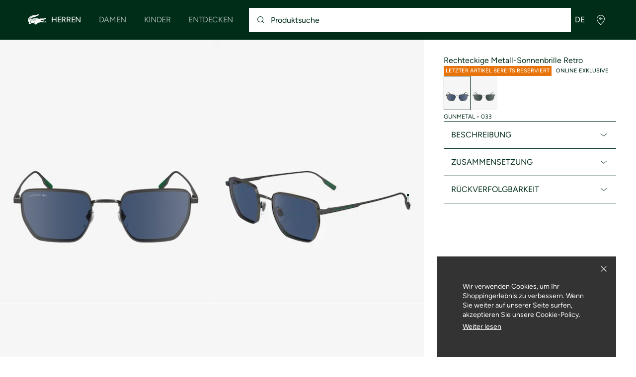

--- FILE ---
content_type: text/html;charset=UTF-8
request_url: https://global.lacoste.com/de/lacoste/herren/accessoires/sonnenbrillen/L260S.html
body_size: 23258
content:
<!DOCTYPE html>







































































<html lang="de" prefix="og: http://ogp.me/ns#"
class="no-js  non-critical-loading partials-loading  light-header header-is-folded-down js-header-transparency"
style="--optional:&quot; (Optional)&quot;; --header-menu-height: 0px; --search-bar-height: 0px "

data-immersive-scope="mobile-only"

>
<head>








<script>(function(w,d,s,l,i,params,defer){w[l]=w[l]||[];w[l].push({'gtm.start':
new Date().getTime(),event:'gtm.js'});var f=d.getElementsByTagName(s)[0],
j=d.createElement(s),dl=l!='dataLayer'?'&l='+l:'';j.async=!defer;j.defer=!!defer;j.src=
'https://www.googletagmanager.com/gtm.js?id='+i+dl+params;f.parentNode.insertBefore(j,f);
if(window.gtagData){var n=new Date,t=new Date;t.setTime(n.getTime()+864e5*30),document.cookie="gtagSessionId="+(window.gtagData.session_id)+";expires="+t.toGMTString()+";path=/";}
})(window,document,'script','dataLayer','GTM-PJVJS4V','', true);</script>
<noscript><iframe src="https://www.googletagmanager.com/ns.html?id=GTM-PJVJS4V"
height="0" width="0" style="display:none;visibility:hidden"></iframe></noscript>
































<meta charset="utf-8" />






<link rel="alternate" href="https://www.lacoste.com/at/lacoste/herren/accessoires/sonnenbrillen/L260S.html" hreflang="de-at" />



<link rel="alternate" href="https://www.lacoste.com/be/fr/lacoste/homme/accessoires/lunettes-de-soleil/L260S.html" hreflang="fr-be" />



<link rel="alternate" href="https://www.lacoste.com/be/nl/lacoste/heren/accessoires/zonnebrillen/L260S.html" hreflang="nl-be" />



<link rel="alternate" href="https://www.lacoste.com/br/lacoste/masculino/acess%C3%B3rios/%C3%B3culos-de-sol/L260S.html" hreflang="pt-br" />



<link rel="alternate" href="https://www.lacoste.com/ch/de/lacoste/herren/accessoires/sonnenbrillen/L260S.html" hreflang="de-ch" />



<link rel="alternate" href="https://www.lacoste.com/ch/it/lacoste/uomo/accessori/occhiali-da-sole/L260S.html" hreflang="it-ch" />



<link rel="alternate" href="https://www.lacoste.com/ch/fr/lacoste/homme/accessoires/lunettes-de-soleil/L260S.html" hreflang="fr-ch" />



<link rel="alternate" href="https://www.lacoste.com/ch/en/lacoste/men/accessories/sunglasses/L260S.html" hreflang="en-ch" />



<link rel="alternate" href="https://www.lacoste.com/de/lacoste/herren/accessoires/sonnenbrillen/L260S.html" hreflang="de-de" />



<link rel="alternate" href="https://www.lacoste.com/dk/lacoste/men/accessories/sunglasses/L260S.html" hreflang="en-dk" />



<link rel="alternate" href="https://www.lacoste.com/es/lacoste/hombre/complementos/gafas-de-sol/L260S.html" hreflang="es-es" />



<link rel="alternate" href="https://www.lacoste.com/fr/lacoste/homme/accessoires/lunettes-de-soleil/L260S.html" hreflang="fr-fr" />



<link rel="alternate" href="https://www.lacoste.com/gb/lacoste/men/accessories/sunglasses/L260S.html" hreflang="en-gb" />



<link rel="alternate" href="https://www.lacoste.com/ie/lacoste/men/accessories/sunglasses/L260S.html" hreflang="en-ie" />



<link rel="alternate" href="https://www.lacoste.com/it/lacoste/uomo/accessori/occhiali-da-sole/L260S.html" hreflang="it-it" />



<link rel="alternate" href="https://www.lacoste.com/nl/lacoste/heren/accessoires/zonnebrillen/L260S.html" hreflang="nl-nl" />



<link rel="alternate" href="https://www.lacoste.com/pt/lacoste/homem/acess%C3%B3rios/%C3%B3culos-de-sol/L260S.html" hreflang="pt-pt" />



<link rel="alternate" href="https://www.lacoste.com/se/lacoste/men/accessories/sunglasses/L260S.html" hreflang="en-se" />



<link rel="alternate" href="https://www.lacoste.com/ca/en/lacoste/men/accessories/sunglasses/L260S.html" hreflang="en-ca" />



<link rel="alternate" href="https://www.lacoste.com/ca/fr/lacoste/homme/accessoires/lunettes-de-soleil/L260S.html" hreflang="fr-ca" />



<link rel="alternate" href="https://www.lacoste.com/mx/lacoste/hombre/accesorios/lentes/L260S.html" hreflang="es-mx" />



<link rel="alternate" href="https://www.lacoste.com/us/lacoste/men/accessories/sunglasses/L260S.html" hreflang="en-us" />










<link rel="canonical" href="https://www.lacoste.com/de/" />










<title>Rechteckige Metall-Sonnenbrille Retro - Sonnenbrillen für Herren - Neu 2026 | Lacoste</title>




<meta name="description" content="Rechteckige Metall-Sonnenbrille Retro im offiziellen Lacoste Online Shop. Kaufen Sie die neue 2026 Kollektion und genie&szlig;en Sie kostenlosen Versand &amp; R&uuml;ckversand f&uuml;r die gesamte Marke Lacoste." />





<meta name="robots" content="noindex" />





<meta name="viewport" content="width=device-width, initial-scale=1.0, minimum-scale=1.0" />





<meta name="apple-mobile-web-app-capable" content="yes" />





<meta name="theme-color" content="#ffffff" />





<meta name="msapplication-tap-highlight" content="no" />





<meta name="google-site-verification" content="oUwmx7IBI9qWigf1YpTjy4-x-jH3D-zgc72eGpOt3Es" />







<link
rel="preload"
as="image"
media="(min-width:1920px)"
href="https://image1.lacoste.com/dw/image/v2/AAQM_PRD/on/demandware.static/Sites-INT-Site/Sites-master/de/dw89c6c91c/L260S_033_24.jpg?imwidth=620&amp;impolicy=pctp 1x"

imagesrcset="https://image1.lacoste.com/dw/image/v2/AAQM_PRD/on/demandware.static/Sites-INT-Site/Sites-master/de/dw89c6c91c/L260S_033_24.jpg?imwidth=620&amp;impolicy=pctp 1x, https://image1.lacoste.com/dw/image/v2/AAQM_PRD/on/demandware.static/Sites-INT-Site/Sites-master/de/dw89c6c91c/L260S_033_24.jpg?imwidth=1220&amp;impolicy=pctp 2x"

fetchpriority="high"
/>

<link
rel="preload"
as="image"
media="(min-width:1501px) and (max-width: 1919px)"
href="https://image1.lacoste.com/dw/image/v2/AAQM_PRD/on/demandware.static/Sites-INT-Site/Sites-master/de/dw89c6c91c/L260S_033_24.jpg?imwidth=480&amp;impolicy=pctp 1x"

imagesrcset="https://image1.lacoste.com/dw/image/v2/AAQM_PRD/on/demandware.static/Sites-INT-Site/Sites-master/de/dw89c6c91c/L260S_033_24.jpg?imwidth=480&amp;impolicy=pctp 1x, https://image1.lacoste.com/dw/image/v2/AAQM_PRD/on/demandware.static/Sites-INT-Site/Sites-master/de/dw89c6c91c/L260S_033_24.jpg?imwidth=960&amp;impolicy=pctp 2x"

fetchpriority="high"
/>

<link
rel="preload"
as="image"
media="(min-width:1191px) and (max-width: 1500px)"
href="https://image1.lacoste.com/dw/image/v2/AAQM_PRD/on/demandware.static/Sites-INT-Site/Sites-master/de/dw89c6c91c/L260S_033_24.jpg?imwidth=380&amp;impolicy=pctp 1x"

imagesrcset="https://image1.lacoste.com/dw/image/v2/AAQM_PRD/on/demandware.static/Sites-INT-Site/Sites-master/de/dw89c6c91c/L260S_033_24.jpg?imwidth=380&amp;impolicy=pctp 1x, https://image1.lacoste.com/dw/image/v2/AAQM_PRD/on/demandware.static/Sites-INT-Site/Sites-master/de/dw89c6c91c/L260S_033_24.jpg?imwidth=760&amp;impolicy=pctp 2x"

fetchpriority="high"
/>

<link
rel="preload"
as="image"
media="(min-width:768px) and (max-width: 1190px)"
href="https://image1.lacoste.com/dw/image/v2/AAQM_PRD/on/demandware.static/Sites-INT-Site/Sites-master/de/dw89c6c91c/L260S_033_24.jpg?imwidth=760&amp;impolicy=pctp 1x"

imagesrcset="https://image1.lacoste.com/dw/image/v2/AAQM_PRD/on/demandware.static/Sites-INT-Site/Sites-master/de/dw89c6c91c/L260S_033_24.jpg?imwidth=760&amp;impolicy=pctp 1x, https://image1.lacoste.com/dw/image/v2/AAQM_PRD/on/demandware.static/Sites-INT-Site/Sites-master/de/dw89c6c91c/L260S_033_24.jpg?imwidth=1540&amp;impolicy=pctp 2x"

fetchpriority="high"
/>

<link
rel="preload"
as="image"
media="(min-width:375px) and (max-width: 767px)"
href="https://image1.lacoste.com/dw/image/v2/AAQM_PRD/on/demandware.static/Sites-INT-Site/Sites-master/de/dw89c6c91c/L260S_033_24.jpg?imwidth=380&amp;impolicy=pctp 1x"

imagesrcset="https://image1.lacoste.com/dw/image/v2/AAQM_PRD/on/demandware.static/Sites-INT-Site/Sites-master/de/dw89c6c91c/L260S_033_24.jpg?imwidth=380&amp;impolicy=pctp 1x, https://image1.lacoste.com/dw/image/v2/AAQM_PRD/on/demandware.static/Sites-INT-Site/Sites-master/de/dw89c6c91c/L260S_033_24.jpg?imwidth=760&amp;impolicy=pctp 2x"

fetchpriority="high"
/>

<link
rel="preload"
as="image"
media="(min-width:320px) and (max-width: 374px)"
href="https://image1.lacoste.com/dw/image/v2/AAQM_PRD/on/demandware.static/Sites-INT-Site/Sites-master/de/dw89c6c91c/L260S_033_24.jpg?imwidth=320&amp;impolicy=pctp"

fetchpriority="high"
/>







<meta property="og:type" content="product" />







<meta property="og:title" content="Rechteckige Metall-Sonnenbrille Retro" />







<meta property="og:description" content="Zeitlose Sonnenbrillen aus Premium-Metall, mit einer feinen, d&uuml;nnen gr&uuml;nen Linie an den B&uuml;geln. In einem blauen harten Etui. Produkt kann auf die Sehst&auml;rke abgestimmt werden." />







<meta property="og:url" content="https://global.lacoste.com/de/lacoste/herren/accessoires/sonnenbrillen/L260S.html?color=033&amp;size=ONE" />







<meta property="og:product:price:amount" content="186.0" />







<meta property="og:product:price:currency" content="EUR" />







<meta property="og:image" content="https://image1.lacoste.com/dw/image/v2/AAQM_PRD/on/demandware.static/Sites-INT-Site/Sites-master/de/dw89c6c91c/L260S_033_24.jpg" />







<meta property="og:product:material" content="Metall (100%)" />







<meta property="og:product:color" content="GUNMETAL" />







<meta property="og:product:availability" content="INSTOCK" />







<meta property="og:product:size" content="One Size" />


















<link rel="apple-touch-icon" href="https://static1.lacoste.com/static/on/demandware.static/Sites-INT-Site/-/de/dwb77cb080/img/pwa/ios/icon-512x512.png">
<link rel="apple-touch-icon" sizes="152x152" href="https://static1.lacoste.com/static/on/demandware.static/Sites-INT-Site/-/de/dw7f0e47df/img/pwa/ios/icon-152x152.png" />
<link rel="apple-touch-icon" sizes="192x192" href="https://static1.lacoste.com/static/on/demandware.static/Sites-INT-Site/-/de/dw4170e6c9/img/pwa/ios/icon-192x192.png" />
<link rel="apple-touch-icon" sizes="512x512" href="https://static1.lacoste.com/static/on/demandware.static/Sites-INT-Site/-/de/dwb77cb080/img/pwa/ios/icon-512x512.png" />
<link rel="icon" type="image/png" sizes="32x32" href="https://static1.lacoste.com/static/on/demandware.static/Sites-INT-Site/-/de/dw16024bb3/img/favicon-32x32.png" />
<link rel="icon" type="image/png" sizes="16x16" href="https://static1.lacoste.com/static/on/demandware.static/Sites-INT-Site/-/de/dwa66c0767/img/favicon-16x16.png" />










<link rel="dns-prefetch" href="//www.googletagmanager.com" />
<link rel="dns-prefetch" href="//s.go-mpulse.net" />


<link rel="preconnect" href="//image1.lacoste.com" crossorigin />
<link rel="preconnect" href="//static1.lacoste.com" crossorigin />


<link rel="preload" href="https://static1.lacoste.com/static/on/demandware.static/Sites-INT-Site/-/de/v1768613778614/js/framework/base/croco.js" as="script" crossorigin />
<link rel="preload" href="https://static1.lacoste.com/static/on/demandware.static/Sites-INT-Site/-/de/v1768613778614/js/framework/base/config.js" as="script" crossorigin />
<link rel="preload" href="https://static1.lacoste.com/static/on/demandware.static/Sites-INT-Site/-/de/v1768613778614/js/framework/base/loader.js" as="script" crossorigin />
<link rel="preload" href="https://static1.lacoste.com/static/on/demandware.static/Sites-INT-Site/-/de/v1768613778614/js/framework/base/popin.js" as="script" crossorigin />
<link rel="preload" href="https://static1.lacoste.com/static/on/demandware.static/Sites-INT-Site/-/de/v1768613778614/js/framework/base/mediator.js" as="script" crossorigin />


<link rel="preload" href="https://static1.lacoste.com/static/on/demandware.static/Sites-INT-Site/-/de/v1768613778614/fonts/Figtree-VariableFont.woff2" as="font" type="font/woff2" crossorigin="anonymous" />




<link rel="preload" href="https://static1.lacoste.com/static/on/demandware.static/Sites-INT-Site/-/de/v1768613778614/js/framework/components/search/algolia-pdp-behavior.js" as="script" crossorigin />

<link rel="preload" href="https://static1.lacoste.com/static/on/demandware.static/Sites-INT-Site/-/de/v1768613778614/js/critical/pdp-critical.js" as="script" crossorigin />





<link rel="stylesheet" href="https://static1.lacoste.com/static/on/demandware.static/Sites-INT-Site/-/de/v1768613778614/css/critical/critical.css" />




<link rel="stylesheet" href="https://static1.lacoste.com/static/on/demandware.static/Sites-INT-Site/-/de/v1768613778614/css/critical/pdp-critical.css" />



<link rel="stylesheet" href="https://static1.lacoste.com/static/on/demandware.static/Sites-INT-Site/-/de/v1768613778614/css/non-critical/non-critical.css" media="print" onload="this.media='all'; this.onload=null;" />
<noscript><link rel="stylesheet" href="https://static1.lacoste.com/static/on/demandware.static/Sites-INT-Site/-/de/v1768613778614/css/non-critical/non-critical.css" /></noscript>



<link rel="stylesheet" href="https://static1.lacoste.com/static/on/demandware.static/Sites-INT-Site/-/de/v1768613778614/css/non-critical/pdp-non-critical.css" media="print" onload="this.media='all'; this.onload=null;" />
<noscript><link rel="stylesheet" href="https://static1.lacoste.com/static/on/demandware.static/Sites-INT-Site/-/de/v1768613778614/css/non-critical/pdp-non-critical.css" /></noscript>
















<script>
var criticalReady=function(){var a=!1,n=new Set;function r(){a=!0,n.forEach(function(a){a()}),n.clear()}return function c(){var t=1===c.arguments.length?c.arguments[0]:null;t?(n.add(t),a&&r()):(performance.mark("criticalReady_dispatch"),r())}}();
</script>







<script>window.provideResourceData=function(o){for(var w in window.Lacoste=window.Lacoste||{},o)window.Lacoste[w]=o[w]};</script>

<script itemprop="lacoste-resource" src="/on/demandware.store/Sites-INT-Site/de/ResourceController-All?format=jsonp&amp;version=light&amp;callback=provideResourceData"></script>

<script src="https://static1.lacoste.com/static/on/demandware.static/Sites-INT-Site/-/de/v1768613778614/js/polyfills/vh.fix.min.js"></script>







<script>if('serviceWorker' in navigator){navigator.serviceWorker.register('/on/demandware.store/Sites-INT-Site/de/PwaController-UninstallServiceWorker');}</script>


<script type="module" async src="https://static1.lacoste.com/static/on/demandware.static/Sites-INT-Site/-/de/v1768613778614/js/critical/critical.js"></script>







<script type="module" async src="https://static1.lacoste.com/static/on/demandware.static/Sites-INT-Site/-/de/v1768613778614/js/critical/pdp-critical.js"></script>





<script>
const toucheventsClass="ontouchstart"in window||window.DocumentTouch&&document instanceof window.DocumentTouch?"touchevents":"no-touchevents",$documentElement=document.documentElement;$documentElement.classList.add(toucheventsClass),$documentElement.classList.remove("no-js"),$documentElement.classList.add("js");
</script>






<script>window.didomiConfig = {languages:{enabled:["en","es","fr","de","it"],default:"de"}};window.gdprAppliesGlobally=true;(function(){function n(e){if(!window.frames[e]){if(document.body&&document.body.firstChild){var t=document.body;var r=document.createElement("iframe");r.style.display="none";r.name=e;r.title=e;t.insertBefore(r,t.firstChild)}
else{setTimeout(function(){n(e)},5)}}}function e(r,a,o,c,s){function e(e,t,r,n){if(typeof r!=="function"){return}if(!window[a]){window[a]=[]}var i=false;if(s){i=s(e,n,r)}if(!i){window[a].push({command:e,version:t,callback:r,parameter:n})}}e.stub=true;e.stubVersion=2;function t(n){if(!window[r]||window[r].stub!==true){return}if(!n.data){return}var i=typeof n.data==="string";var e;try{e=i?JSON.parse(n.data):n.data}catch(t){return}if(e[o]){var a=e[o];window[r](a.command,a.version,function(e,t){var r={};r[c]={returnValue:e,success:t,callId:a.callId};n.source.postMessage(i?JSON.stringify(r):r,"*")},a.parameter)}}if(typeof window[r]!=="function"){window[r]=e;if(window.addEventListener){window.addEventListener("message",t,false)}else{window.attachEvent("onmessage",t)}}}e("__tcfapi","__tcfapiBuffer","__tcfapiCall","__tcfapiReturn");n("__tcfapiLocator");(function(e,t){var r=document.createElement("link");r.rel="preconnect";r.as="script";var n=document.createElement("link");n.rel="dns-prefetch";n.as="script";var i=document.createElement("link");i.rel="preload";i.as="script";var a=document.createElement("script");a.id="spcloader";a.type="text/javascript";a["async"]=true;a.charset="utf-8";var o="https://sdk.privacy-center.org/"+e+"/loader.js?target_type=notice&target="+t;if(window.didomiConfig&&window.didomiConfig.user){var c=window.didomiConfig.user;var s=c.country;var d=c.region;if(s){o=o+"&country="+s;if(d){o=o+"&region="+d}}}r.href="https://sdk.privacy-center.org/";n.href="https://sdk.privacy-center.org/";i.href=o;a.src=o;var f=document.getElementsByTagName("script")[0];f.parentNode.insertBefore(r,f);f.parentNode.insertBefore(n,f);f.parentNode.insertBefore(i,f);f.parentNode.insertBefore(a,f)})('c4b94491-7507-4531-9592-bb109817d4ab', 'iZiDVybZ')})();</script>











<script defer type="module" src="https://static1.lacoste.com/static/on/demandware.static/Sites-INT-Site/-/de/v1768613778614/js/non-critical/non-critical.js"></script>






<script defer type="module" src="https://static1.lacoste.com/static/on/demandware.static/Sites-INT-Site/-/de/v1768613778614/js/non-critical/pdp-non-critical.js"></script>

























<script type="text/javascript">
window.a11y = {
labels: {"NAV.PREVIOUS":"Back to the previous menu","POPIN.CLOSE_NOTIFICATION":"Close this notification adding to cart","POPIN.CLOSE_GENERIC":"Close","POPIN.CLOSE_MENU":"Close the menu","POPIN.CLOSE_ZOOM":"Close the zoom window","FILTERS.SELECT_COLOR":"Select this color","FILTERS.SELECTED_COLOR":"Selected color","FILTERS.SELECT":"Select","FILTERS.SELECTED":"Selected","PRICES.SALES_PRICE":"Preis nach Rabatt: {0}","PRICES.STANDARD_PRICE":"Originalpreis vor Rabatt: {0}","SEARCH.FILTER_GROUP":"Filtergruppe {0}","SEARCH.SORT_GROUP":"Ergebnisse sortieren","GALLERY_PDP.GALLERY_PAGINATION":"Bild {0} von {1}","PDP.COLOR_SELECTOR":"Liste der Varianten","PDP.COLOR_SELECTED":"ausgewählt","PDP.MORE_VARIATIONS":"{0} Weitere Varianten anzeigen"}
};
</script>

<script type="text/javascript">//<!--
/* <![CDATA[ (head-active_data.js) */
var dw = (window.dw || {});
dw.ac = {
    _analytics: null,
    _events: [],
    _category: "",
    _searchData: "",
    _anact: "",
    _anact_nohit_tag: "",
    _analytics_enabled: "false",
    _timeZone: "Europe/Paris",
    _capture: function(configs) {
        if (Object.prototype.toString.call(configs) === "[object Array]") {
            configs.forEach(captureObject);
            return;
        }
        dw.ac._events.push(configs);
    },
	capture: function() { 
		dw.ac._capture(arguments);
		// send to CQ as well:
		if (window.CQuotient) {
			window.CQuotient.trackEventsFromAC(arguments);
		}
	},
    EV_PRD_SEARCHHIT: "searchhit",
    EV_PRD_DETAIL: "detail",
    EV_PRD_RECOMMENDATION: "recommendation",
    EV_PRD_SETPRODUCT: "setproduct",
    applyContext: function(context) {
        if (typeof context === "object" && context.hasOwnProperty("category")) {
        	dw.ac._category = context.category;
        }
        if (typeof context === "object" && context.hasOwnProperty("searchData")) {
        	dw.ac._searchData = context.searchData;
        }
    },
    setDWAnalytics: function(analytics) {
        dw.ac._analytics = analytics;
    },
    eventsIsEmpty: function() {
        return 0 == dw.ac._events.length;
    }
};
/* ]]> */
// -->
</script>
<script type="text/javascript">//<!--
/* <![CDATA[ (head-cquotient.js) */
var CQuotient = window.CQuotient = {};
CQuotient.clientId = 'aaqm-INT';
CQuotient.realm = 'AAQM';
CQuotient.siteId = 'INT';
CQuotient.instanceType = 'prd';
CQuotient.locale = 'de';
CQuotient.fbPixelId = '__UNKNOWN__';
CQuotient.activities = [];
CQuotient.cqcid='';
CQuotient.cquid='';
CQuotient.cqeid='';
CQuotient.cqlid='';
CQuotient.apiHost='api.cquotient.com';
/* Turn this on to test against Staging Einstein */
/* CQuotient.useTest= true; */
CQuotient.useTest = ('true' === 'false');
CQuotient.initFromCookies = function () {
	var ca = document.cookie.split(';');
	for(var i=0;i < ca.length;i++) {
	  var c = ca[i];
	  while (c.charAt(0)==' ') c = c.substring(1,c.length);
	  if (c.indexOf('cqcid=') == 0) {
		CQuotient.cqcid=c.substring('cqcid='.length,c.length);
	  } else if (c.indexOf('cquid=') == 0) {
		  var value = c.substring('cquid='.length,c.length);
		  if (value) {
		  	var split_value = value.split("|", 3);
		  	if (split_value.length > 0) {
			  CQuotient.cquid=split_value[0];
		  	}
		  	if (split_value.length > 1) {
			  CQuotient.cqeid=split_value[1];
		  	}
		  	if (split_value.length > 2) {
			  CQuotient.cqlid=split_value[2];
		  	}
		  }
	  }
	}
}
CQuotient.getCQCookieId = function () {
	if(window.CQuotient.cqcid == '')
		window.CQuotient.initFromCookies();
	return window.CQuotient.cqcid;
};
CQuotient.getCQUserId = function () {
	if(window.CQuotient.cquid == '')
		window.CQuotient.initFromCookies();
	return window.CQuotient.cquid;
};
CQuotient.getCQHashedEmail = function () {
	if(window.CQuotient.cqeid == '')
		window.CQuotient.initFromCookies();
	return window.CQuotient.cqeid;
};
CQuotient.getCQHashedLogin = function () {
	if(window.CQuotient.cqlid == '')
		window.CQuotient.initFromCookies();
	return window.CQuotient.cqlid;
};
CQuotient.trackEventsFromAC = function (/* Object or Array */ events) {
try {
	if (Object.prototype.toString.call(events) === "[object Array]") {
		events.forEach(_trackASingleCQEvent);
	} else {
		CQuotient._trackASingleCQEvent(events);
	}
} catch(err) {}
};
CQuotient._trackASingleCQEvent = function ( /* Object */ event) {
	if (event && event.id) {
		if (event.type === dw.ac.EV_PRD_DETAIL) {
			CQuotient.trackViewProduct( {id:'', alt_id: event.id, type: 'raw_sku'} );
		} // not handling the other dw.ac.* events currently
	}
};
CQuotient.trackViewProduct = function(/* Object */ cqParamData){
	var cq_params = {};
	cq_params.cookieId = CQuotient.getCQCookieId();
	cq_params.userId = CQuotient.getCQUserId();
	cq_params.emailId = CQuotient.getCQHashedEmail();
	cq_params.loginId = CQuotient.getCQHashedLogin();
	cq_params.product = cqParamData.product;
	cq_params.realm = cqParamData.realm;
	cq_params.siteId = cqParamData.siteId;
	cq_params.instanceType = cqParamData.instanceType;
	cq_params.locale = CQuotient.locale;
	
	if(CQuotient.sendActivity) {
		CQuotient.sendActivity(CQuotient.clientId, 'viewProduct', cq_params);
	} else {
		CQuotient.activities.push({activityType: 'viewProduct', parameters: cq_params});
	}
};
/* ]]> */
// -->
</script>









<script>
function deepCopy(e){if("object"!=typeof e||null===e)return e;let r,n;if(e instanceof Array){let t;for(r=[],n=0,t=e.length;n<t;n++)r[n]=deepCopy(e[n]);return r}for(n in r={},e)e.hasOwnProperty(n)&&(r[n]=deepCopy(e[n]));return r}
function sendDatalayerEvent(e){window.dataLayer=window.dataLayer||[],window.dataLayer.push(e),window.Lacoste&&window.Lacoste.siteprefs&&window.Lacoste.siteprefs.IS_DEV_MODE&&console.log("%c[***TRACKING***]","color: #b70e60; font-weight: bold",e)}
</script>
















































<script type="text/javascript">
const pageViewData = {};

Object.assign(pageViewData, {"page_data":{"environment":"prod","country":"INT","language":"de","name":"Rechteckige Metall-Sonnenbrille Retro","category":"product","subcategory":"Lacoste_Men_Accessories_Eyewear"}});
Object.assign(pageViewData, {"user_data":{"user_type":"guest","login_status":false}});
const serverSideTrackingUrls = {};
Object.assign(serverSideTrackingUrls, {"sendSelectItemEventUrl":"/on/demandware.store/Sites-INT-Site/de/Context-SendSelectItemEvent?type=product&id=L260S","sendKleepTrackingUrl":"/on/demandware.store/Sites-INT-Site/de/Kleep-SendTracking"});
window.serverSideTrackingUrls = serverSideTrackingUrls;

sendDatalayerEvent({'event': 'page_view', ...pageViewData});
window.pageViewData = deepCopy(pageViewData);
</script>


















































<script>
sendDatalayerEvent({"event":"view_item","ecommerce":{"value":186,"currency":"EUR","items":[{"index":1,"item_id":"L260S-033","item_name":"Rechteckige Metall-Sonnenbrille Retro","item_category":"SPW","item_category2":"U","item_category3":"MAN","item_category4":"GLASSES","item_variant":"033","size_availability":100,"item_list_id":"L260S-033","item_list_name":"product","price":186,"full_price":186,"discount":0,"currency":"EUR"}]}});
</script>


















<style>
.tile-swatches-enabled--hidden {display: none !important;}

</style>



<script>(window.BOOMR_mq=window.BOOMR_mq||[]).push(["addVar",{"rua.upush":"false","rua.cpush":"false","rua.upre":"false","rua.cpre":"false","rua.uprl":"false","rua.cprl":"false","rua.cprf":"false","rua.trans":"SJ-df3334cd-ab11-471e-a81b-48030c5b71bc","rua.cook":"false","rua.ims":"false","rua.ufprl":"false","rua.cfprl":"false","rua.isuxp":"false","rua.texp":"norulematch","rua.ceh":"false","rua.ueh":"false","rua.ieh.st":"0"}]);</script>
                              <script>!function(e){var n="https://s.go-mpulse.net/boomerang/";if("False"=="True")e.BOOMR_config=e.BOOMR_config||{},e.BOOMR_config.PageParams=e.BOOMR_config.PageParams||{},e.BOOMR_config.PageParams.pci=!0,n="https://s2.go-mpulse.net/boomerang/";if(window.BOOMR_API_key="RM58L-XX742-PYGAX-LWS3F-XDSUD",function(){function e(){if(!r){var e=document.createElement("script");e.id="boomr-scr-as",e.src=window.BOOMR.url,e.async=!0,o.appendChild(e),r=!0}}function t(e){r=!0;var n,t,a,i,d=document,O=window;if(window.BOOMR.snippetMethod=e?"if":"i",t=function(e,n){var t=d.createElement("script");t.id=n||"boomr-if-as",t.src=window.BOOMR.url,BOOMR_lstart=(new Date).getTime(),e=e||d.body,e.appendChild(t)},!window.addEventListener&&window.attachEvent&&navigator.userAgent.match(/MSIE [67]\./))return window.BOOMR.snippetMethod="s",void t(o,"boomr-async");a=document.createElement("IFRAME"),a.src="about:blank",a.title="",a.role="presentation",a.loading="eager",i=(a.frameElement||a).style,i.width=0,i.height=0,i.border=0,i.display="none",o.appendChild(a);try{O=a.contentWindow,d=O.document.open()}catch(_){n=document.domain,a.src="javascript:var d=document.open();d.domain='"+n+"';void 0;",O=a.contentWindow,d=O.document.open()}if(n)d._boomrl=function(){this.domain=n,t()},d.write("<bo"+"dy onload='document._boomrl();'>");else if(O._boomrl=function(){t()},O.addEventListener)O.addEventListener("load",O._boomrl,!1);else if(O.attachEvent)O.attachEvent("onload",O._boomrl);d.close()}function a(e){window.BOOMR_onload=e&&e.timeStamp||(new Date).getTime()}if(!window.BOOMR||!window.BOOMR.version&&!window.BOOMR.snippetExecuted){window.BOOMR=window.BOOMR||{},window.BOOMR.snippetStart=(new Date).getTime(),window.BOOMR.snippetExecuted=!0,window.BOOMR.snippetVersion=14,window.BOOMR.url=n+"RM58L-XX742-PYGAX-LWS3F-XDSUD";var i=document.currentScript||document.getElementsByTagName("script")[0],o=i.parentNode,r=!1,d=document.createElement("link");if(d.relList&&"function"==typeof d.relList.supports&&d.relList.supports("preload")&&"as"in d)window.BOOMR.snippetMethod="p",d.href=window.BOOMR.url,d.rel="preload",d.as="script",d.addEventListener("load",e),d.addEventListener("error",function(){t(!0)}),setTimeout(function(){if(!r)t(!0)},3e3),BOOMR_lstart=(new Date).getTime(),o.appendChild(d);else t(!1);if(window.addEventListener)window.addEventListener("load",a,!1);else if(window.attachEvent)window.attachEvent("onload",a)}}(),"".length>0)if(e&&"performance"in e&&e.performance&&"function"==typeof e.performance.setResourceTimingBufferSize)e.performance.setResourceTimingBufferSize();!function(){if(BOOMR=e.BOOMR||{},BOOMR.plugins=BOOMR.plugins||{},!BOOMR.plugins.AK){var n="false"=="true"?1:0,t="",a="amicy3yxzcoba2llzvna-f-500a3b87b-clientnsv4-s.akamaihd.net",i="false"=="true"?2:1,o={"ak.v":"39","ak.cp":"377085","ak.ai":parseInt("235280",10),"ak.ol":"0","ak.cr":8,"ak.ipv":4,"ak.proto":"h2","ak.rid":"2a6a92da","ak.r":44387,"ak.a2":n,"ak.m":"dsca","ak.n":"essl","ak.bpcip":"3.16.44.0","ak.cport":60592,"ak.gh":"23.192.164.16","ak.quicv":"","ak.tlsv":"tls1.3","ak.0rtt":"","ak.0rtt.ed":"","ak.csrc":"-","ak.acc":"","ak.t":"1768672602","ak.ak":"hOBiQwZUYzCg5VSAfCLimQ==af4eEXN5OTpg5J/yjYnMNIx/3OssEPf64KTZPU3p6YtXhO1kCm+Mw9J+BO8SY6vSSeLDKcrnP1a+/L3THiaAAIubBW1WraVpw0Jf43uR9Yo8dE3csBvB9/N8eezjD/hIuV7vA1ez8VrSDAeVuZbNr3WfwsbXpWvEVeCTzGIjEYaBHxOQ94sNDP7qGahQJPVWdObYYqBeLzvPhf7RdcvnIlpUGTEhsGXcpQFxxXg/3KNnUbpPktXzOgtADe8+M0fWZnIuiHwvyTfH3ZNXcJrKvtc7WeO0jIu+VftrKBJPZqibTcQtaHrL9pdH3eZH0G7mxiLgmuu2mwsxkg80BqT21A1UngegFfiNYSMC9cX8soVAVjrMHYvot/T4IyT3EnKOzIrXdd5WMahpGorK7V5y4aFTRIgm/00HeYJXvO1So/c=","ak.pv":"736","ak.dpoabenc":"","ak.tf":i};if(""!==t)o["ak.ruds"]=t;var r={i:!1,av:function(n){var t="http.initiator";if(n&&(!n[t]||"spa_hard"===n[t]))o["ak.feo"]=void 0!==e.aFeoApplied?1:0,BOOMR.addVar(o)},rv:function(){var e=["ak.bpcip","ak.cport","ak.cr","ak.csrc","ak.gh","ak.ipv","ak.m","ak.n","ak.ol","ak.proto","ak.quicv","ak.tlsv","ak.0rtt","ak.0rtt.ed","ak.r","ak.acc","ak.t","ak.tf"];BOOMR.removeVar(e)}};BOOMR.plugins.AK={akVars:o,akDNSPreFetchDomain:a,init:function(){if(!r.i){var e=BOOMR.subscribe;e("before_beacon",r.av,null,null),e("onbeacon",r.rv,null,null),r.i=!0}return this},is_complete:function(){return!0}}}}()}(window);</script></head>
<body>


<script>!function(){var t=document.documentElement.offsetWidth?window.innerWidth-document.documentElement.offsetWidth:0;document.documentElement.style.setProperty('--scrollbar-width',t+'px')}();</script>


<script>performance.mark('body_start');</script>






<ul class="skip-links l-padding--small padding-1 font-medium" tabindex="-1">

<li class="">
<a href="#main-content" class="skip-link l-inline-block" role="button">
Zum Inhalt gehen
</a>
</li>

<li class="no-tab no-mob">
<a href="#main-menu" class="skip-link l-inline-block" role="button">
Menü
</a>
</li>

<li class="">
<a href="#search-input" class="skip-link l-inline-block" role="button">
Suche
</a>
</li>

<li class="">
<a href="#menu-icons" class="skip-link l-inline-block" role="button">
Zum Kundenmenü gehen
</a>
</li>

</ul>







    
	 

	




















































<header role="banner" class="headerrefit padding-d-1 flex flex--align-center js-header">
<div class="headerrefit-logo logo">














































<a class="l-block checkout-v1-logo " href="/de/homepage">







<svg role="presentation"
class="icon-svg icon-logo-crocodile"


viewBox="0 0 50 23"
>
<use xmlns:xlink="http://www.w3.org/1999/xlink" xlink:href="/on/demandware.static/Sites-INT-Site/-/de/v1768613778614/img/svg/critical.svg#icon-crocodile"></use>
</svg>




</a>
</div>



<button
class="js-burger-button headerrefit-burger no-desk burger flex cursor-pointer "
type="button" aria-label="&Ouml;ffnen Sie das Hauptmen&uuml;"
data-aria-open-label="&Ouml;ffnen Sie das Hauptmen&uuml;"
data-aria-close-label="Schlie&szlig;en Sie das Hauptmen&uuml;">
<span class="burger-box flex l-relative">
<span class="burger-inner l-block"></span>
</span>
</button>

<nav class="headerrefit-nav js-menu-main" id="main-menu" tabindex="-1">























































<div data-menu="Lacoste_Men"
class="js-nav-cookie mt-horizontal-scroll l-overflow-without-scrollbar header-collapsing-nav-wrapper l-display-grid">
<ul role="menubar" id="js-main-nav" class="main-nav flex flex--align-center"
aria-label="Hauptnavigation">


<li
class="js-submenu-disclosure main-nav-item flex flex--align-center flex-mt--align-self-end is-active">





















<a
class="main-nav-link font-d-medium d-upper-case font-large flex flex--align-center has-submenu"
href="//global.lacoste.com/de/herren.html"







data-area='header level 1' data-id='Lacoste_Men'
>
Herren
</a>




<button
class="js-primary-disclosure-trigger main-nav-button font-d-medium d-upper-case font-large flex flex--align-center"
aria-haspopup="true" aria-expanded="true"
aria-label="&Ouml;ffnen Sie den Untermen&uuml; Herren"
aria-controls="submenu-Lacoste_Men"  data-area="header level 1"
data-id="Lacoste_Men">
<span aria-hidden="true" class="d-visually-hidden">
Herren
</span>






<svg role="presentation"
class="icon-svg main-nav-chevron medium-icon"
aria-hidden="true"


>
<use xmlns:xlink="http://www.w3.org/1999/xlink" xlink:href="/on/demandware.static/Sites-INT-Site/-/de/v1768613778614/img/svg/non-critical.svg#icon-chevron-down"></use>
</svg>



</button>
<div data-scroll-mask-viewport="desktopOnly" id="submenu-Lacoste_Men"
class="js-nav-scrolltop-on-open js-horizontal-scroll-mask nav-submenu horizontal-scroll-mask">
<ul role="menu"
aria-label="Untermen&uuml; Herren"
class="js-nav-submenu-scroller js-nav-level-2 js-scroller horizontal-scroll-mask-scroller l-overflow-without-scrollbar nav-submenu-list flex flex--align-center font-medium">

<li class="nav-submenu-item nav-submenu-item--home flex flex--align-center no-desk">


















<a
class="nav-submenu-button font-d-medium flex font-bold flex--align-center"
href="//global.lacoste.com/de/herren.html"







data-area='header level 1' data-id='Lacoste_Men'
>
Lacoste f&uuml;r M&auml;nner anzeigen
</a>


</li>







<li
class="js-panel-disclosure nav-submenu-item flex flex--align-center">

<button data-area="header level 2" data-id="Lacoste_Men_New_In"
aria-haspopup="true" aria-expanded="false"
data-aria-open-label="&Ouml;ffnen Sie den Untermen&uuml; Herren/Neu"
data-aria-close-label="Schlie&szlig;en Sie den Untermen&uuml; Herren/Neu" aria-label="&Ouml;ffnen Sie den Untermen&uuml; Herren/Neu"
aria-controls="panel-Lacoste_Men_New_In" 
class="js-primary-disclosure-trigger nav-submenu-button font-d-medium upper-case d-upper-case flex font-bold flex--align-center">
<span aria-hidden="true" class="m-white-space-wrap text-m-left">
Neu</span>
<span class="nav-submenu-chevron flex flex--align-center">






<svg role="presentation"
class="icon-svg  medium-icon"
aria-hidden="true"


>
<use xmlns:xlink="http://www.w3.org/1999/xlink" xlink:href="/on/demandware.static/Sites-INT-Site/-/de/v1768613778614/img/svg/non-critical.svg#icon-chevron-down"></use>
</svg>



</span>
</button>
<section role="menu"
aria-label="Untermen&uuml; Herren/Neu"
id="panel-Lacoste_Men_New_In"
class="js-nav-scrolltop-on-open nav-panel font-medium">
<button class="nav-panel-close-button" aria-haspopup="true"
aria-expanded="false" aria-controls="panel-Lacoste_Men_New_In"
aria-label="Schlie&szlig;en Sie den Untermen&uuml; Herren/Neu">
<span aria-hidden="true" class="nav-panel-back-icon">






<svg role="presentation"
class="icon-svg nav-panel-arrow-svg xlarge-icon"
aria-hidden="true"


>
<use xmlns:xlink="http://www.w3.org/1999/xlink" xlink:href="/on/demandware.static/Sites-INT-Site/-/de/v1768613778614/img/svg/non-critical.svg#icon-back-arrow"></use>
</svg>



</span>
<span aria-hidden="true" class="nav-panel-back-prev-category-label">
Herren&nbsp;/&nbsp;
</span>
<span aria-hidden="true" class="nav-panel-back-category-label">
Neu
</span>
</button>


<ul class="nav-panel-column custom-scrollbar nav-panel-column--tags">

<li class="js-tag-item nav-panel-item flex flex--align-center"


>



















<a
class="nav-panel-tag-link font-medium upper-case flex flex--align-center"
href="//global.lacoste.com/de/lacoste/herren/neu/"







data-area='header thematics' data-id='Lacoste_Men_New_In'
>
Alle Herren Neuheiten
</a>


</li>

<li class="js-tag-item nav-panel-item flex flex--align-center"


>



















<a
class="nav-panel-tag-link font-medium upper-case flex flex--align-center"
href="/de/lacoste/entdecken/exklusiv-fuer-mitglieder/exklusive-stuecke/"




data-type="category"


data-area='header thematics' data-id='Lacoste_Discover_Members_Exclusivities_Members_Exclusives'
>
Exklusive Angebote f&uuml;r Lacoste-Mitglieder
</a>


</li>

<li class="js-tag-item nav-panel-item flex flex--align-center"


>



















<a
class="nav-panel-tag-link font-medium upper-case flex flex--align-center"
href="/de/lacoste/bestsellers-dach/herren/"




data-type="category"


data-area='header thematics' data-id='Lacoste_Hidden_SelectionBestsellers_DACH_Men'
>
Bestsellers
</a>


</li>

<li class="js-tag-item nav-panel-item flex flex--align-center"


>



















<a
class="nav-panel-tag-link font-medium upper-case flex flex--align-center"
href="/de/lacoste/fashion-show-collection/"




data-type="category"


data-area='header thematics' data-id='Lacoste_Discover_Now_Trending_FashionShow'
>
Herbst-Winter 2025 Runway-Kollektion
</a>


</li>

</ul>




<ul class="nav-panel-column nav-panel-column--children l-overflow-without-scrollbar">


<li class="js-check-online nav-panel-item flex flex--align-center"  >


















<a
class="nav-panel-link font-medium"
href="//global.lacoste.com/de/lacoste/herren/neu/bekleidung/"







data-area='header level 3' data-id='Lacoste_Men_New_In_Clothing'
>
Bekleidung
</a>


</li>


<li class="js-check-online nav-panel-item flex flex--align-center"  >


















<a
class="nav-panel-link font-medium"
href="//global.lacoste.com/de/lacoste/herren/neu/schuhe/"







data-area='header level 3' data-id='Lacoste_Men_New_In_Shoes'
>
Schuhe
</a>


</li>


<li class="js-check-online nav-panel-item flex flex--align-center"  >


















<a
class="nav-panel-link font-medium"
href="//global.lacoste.com/de/lacoste/herren/neu/lederwaren-kleine-lederwaren/"







data-area='header level 3' data-id='Lacoste_Men_New_In_LeatherGoods'
>
Lederwaren &amp; Kleine Lederwaren
</a>


</li>


<li class="js-check-online nav-panel-item flex flex--align-center"  >


















<a
class="nav-panel-link font-medium"
href="//global.lacoste.com/de/lacoste/herren/neu/accessoires/"







data-area='header level 3' data-id='Lacoste_Men_New_In_Accessories'
>
Accessoires
</a>


</li>

</ul>



</section>
<button class="nav-panel-overlay" aria-haspopup="true"
aria-label="Schlie&szlig;en Sie den Untermen&uuml; Herren/Neu" aria-expanded="false"
aria-controls="panel-Lacoste_Men_New_In">
</button>

</li>







<li
class="js-panel-disclosure nav-submenu-item flex flex--align-center">

<button data-area="header level 2" data-id="Lacoste_Men_Polos"
aria-haspopup="true" aria-expanded="false"
data-aria-open-label="&Ouml;ffnen Sie den Untermen&uuml; Herren/Poloshirts"
data-aria-close-label="Schlie&szlig;en Sie den Untermen&uuml; Herren/Poloshirts" aria-label="&Ouml;ffnen Sie den Untermen&uuml; Herren/Poloshirts"
aria-controls="panel-Lacoste_Men_Polos" 
class="js-primary-disclosure-trigger nav-submenu-button font-d-medium upper-case d-upper-case flex font-bold flex--align-center">
<span aria-hidden="true" class="m-white-space-wrap text-m-left">
Poloshirts</span>
<span class="nav-submenu-chevron flex flex--align-center">






<svg role="presentation"
class="icon-svg  medium-icon"
aria-hidden="true"


>
<use xmlns:xlink="http://www.w3.org/1999/xlink" xlink:href="/on/demandware.static/Sites-INT-Site/-/de/v1768613778614/img/svg/non-critical.svg#icon-chevron-down"></use>
</svg>



</span>
</button>
<section role="menu"
aria-label="Untermen&uuml; Herren/Poloshirts"
id="panel-Lacoste_Men_Polos"
class="js-nav-scrolltop-on-open nav-panel font-medium">
<button class="nav-panel-close-button" aria-haspopup="true"
aria-expanded="false" aria-controls="panel-Lacoste_Men_Polos"
aria-label="Schlie&szlig;en Sie den Untermen&uuml; Herren/Poloshirts">
<span aria-hidden="true" class="nav-panel-back-icon">






<svg role="presentation"
class="icon-svg nav-panel-arrow-svg xlarge-icon"
aria-hidden="true"


>
<use xmlns:xlink="http://www.w3.org/1999/xlink" xlink:href="/on/demandware.static/Sites-INT-Site/-/de/v1768613778614/img/svg/non-critical.svg#icon-back-arrow"></use>
</svg>



</span>
<span aria-hidden="true" class="nav-panel-back-prev-category-label">
Herren&nbsp;/&nbsp;
</span>
<span aria-hidden="true" class="nav-panel-back-category-label">
Poloshirts
</span>
</button>


<ul class="nav-panel-column custom-scrollbar nav-panel-column--tags">

<li class="js-tag-item nav-panel-item flex flex--align-center"


>



















<a
class="nav-panel-tag-link font-medium upper-case flex flex--align-center"
href="//global.lacoste.com/de/lacoste/herren/bekleidung/poloshirts/"







data-area='header thematics' data-id='Lacoste_Men_Polos'
>
Alle Herren
</a>


</li>

<li class="js-tag-item nav-panel-item flex flex--align-center"


>



















<a
class="nav-panel-tag-link font-medium upper-case flex flex--align-center"
href="/de/my-lacoste.html"




data-type="content"


data-area='header thematics' data-id='my-lacoste'
>
Personalisierung
</a>


</li>

</ul>




<ul class="nav-panel-column nav-panel-column--children l-overflow-without-scrollbar">


<li class="js-check-online nav-panel-item flex flex--align-center"  >


















<a
class="nav-panel-link font-medium"
href="//global.lacoste.com/de/lacoste/herren/bekleidung/poloshirts/original-l.12.12/"





style=color:#09D458

data-area='header level 3' data-id='Lacoste_Men_Polos_L1212'
>
Original L.12.12
</a>


</li>


<li class="js-check-online nav-panel-item flex flex--align-center"  >


















<a
class="nav-panel-link font-medium"
href="//global.lacoste.com/de/lacoste/herren/bekleidung/poloshirts/l1212-light/"





style=color:#09D458

data-area='header level 3' data-id='Lacoste_Men_Polos_L1212_Light'
>
L1212 Light
</a>


</li>


<li class="js-check-online nav-panel-item flex flex--align-center"  >


















<a
class="nav-panel-link font-medium"
href="//global.lacoste.com/de/lacoste/herren/bekleidung/poloshirts/smart-paris/"





style=color:#09D458

data-area='header level 3' data-id='Lacoste_Men_Polos_Paris'
>
Smart Paris
</a>


</li>


<li class="js-check-online nav-panel-item flex flex--align-center"  >


















<a
class="nav-panel-link font-medium"
href="//global.lacoste.com/de/lacoste/herren/bekleidung/poloshirts/classic-fit/"







data-area='header level 3' data-id='Lacoste_Men_Polos_ClassicFit'
>
Classic Fit
</a>


</li>


<li class="js-check-online nav-panel-item flex flex--align-center"  >


















<a
class="nav-panel-link font-medium"
href="//global.lacoste.com/de/lacoste/herren/bekleidung/poloshirts/regular-fit/"







data-area='header level 3' data-id='Lacoste_Men_Polos_RegularFit'
>
Regular Fit
</a>


</li>


<li class="js-check-online nav-panel-item flex flex--align-center"  >


















<a
class="nav-panel-link font-medium"
href="//global.lacoste.com/de/lacoste/herren/bekleidung/poloshirts/slim-fit/"







data-area='header level 3' data-id='Lacoste_Men_Polos_SlimFit'
>
Slim Fit
</a>


</li>


<li class="js-check-online nav-panel-item flex flex--align-center"  >


















<a
class="nav-panel-link font-medium"
href="//global.lacoste.com/de/lacoste/herren/bekleidung/poloshirts/loose-fit/"







data-area='header level 3' data-id='Lacoste_Men_Polos_LooseFit'
>
Loose Fit
</a>


</li>


<li class="js-check-online nav-panel-item flex flex--align-center"  >


















<a
class="nav-panel-link font-medium"
href="//global.lacoste.com/de/lacoste/herren/bekleidung/poloshirts/kurze-aermel/"







data-area='header level 3' data-id='Lacoste_Men_Polos_ShortSleeves'
>
Kurze &Auml;rmel
</a>


</li>


<li class="js-check-online nav-panel-item flex flex--align-center"  >


















<a
class="nav-panel-link font-medium"
href="//global.lacoste.com/de/lacoste/herren/bekleidung/poloshirts/lange-aermel/"







data-area='header level 3' data-id='Lacoste_Men_Polos_LongSleeves'
>
Lange &Auml;rmel
</a>


</li>

</ul>








































<a class="js-select-promotion nav-panel-column nav-panel-column--push-image js-check-online js-push-menu-element  "
href="/de/lacoste/herren/bekleidung/poloshirts/"




data-type="category"

  data-area='header promotion' data-id=Dynamic_Menu_Push_Lacoste_Men_Polos_1>









<div class=" nav-panel-push-image-wrapper l-aspect-ratio-mt--1 l-relative js-loading-skeleton image-skeleton">
<picture class="pict img-cover img-cover--center image-skeleton">



<source media="(min-width:1920px)" srcset="//image1.lacoste.com/dw/image/v2/AAQM_PRD/on/demandware.static/Sites-INT-Site/Library-Sites-LacosteContent/de/dw6c6fbf83/fw25/push-menu/6A-push-menu-men-sweat-desktop.jpg?imwidth=1080&amp;impolicy=custom 1x, //image1.lacoste.com/dw/image/v2/AAQM_PRD/on/demandware.static/Sites-INT-Site/Library-Sites-LacosteContent/de/dw6c6fbf83/fw25/push-menu/6A-push-menu-men-sweat-desktop.jpg?imwidth=2160&amp;impolicy=custom 2x">



<source media="(min-width:1501px)" srcset="//image1.lacoste.com/dw/image/v2/AAQM_PRD/on/demandware.static/Sites-INT-Site/Library-Sites-LacosteContent/de/dw6c6fbf83/fw25/push-menu/6A-push-menu-men-sweat-desktop.jpg?imwidth=840&amp;impolicy=custom 1x, //image1.lacoste.com/dw/image/v2/AAQM_PRD/on/demandware.static/Sites-INT-Site/Library-Sites-LacosteContent/de/dw6c6fbf83/fw25/push-menu/6A-push-menu-men-sweat-desktop.jpg?imwidth=1680&amp;impolicy=custom 2x">



<source media="(min-width:1191px)" srcset="//image1.lacoste.com/dw/image/v2/AAQM_PRD/on/demandware.static/Sites-INT-Site/Library-Sites-LacosteContent/de/dw6c6fbf83/fw25/push-menu/6A-push-menu-men-sweat-desktop.jpg?imwidth=660&amp;impolicy=custom 1x, //image1.lacoste.com/dw/image/v2/AAQM_PRD/on/demandware.static/Sites-INT-Site/Library-Sites-LacosteContent/de/dw6c6fbf83/fw25/push-menu/6A-push-menu-men-sweat-desktop.jpg?imwidth=1340&amp;impolicy=custom 2x">



<source media="(min-width:768px)" srcset="//image1.lacoste.com/dw/image/v2/AAQM_PRD/on/demandware.static/Sites-INT-Site/Library-Sites-LacosteContent/de/dw6c6fbf83/fw25/push-menu/6A-push-menu-men-sweat-desktop.jpg?imwidth=760&amp;impolicy=custom 1x, //image1.lacoste.com/dw/image/v2/AAQM_PRD/on/demandware.static/Sites-INT-Site/Library-Sites-LacosteContent/de/dw6c6fbf83/fw25/push-menu/6A-push-menu-men-sweat-desktop.jpg?imwidth=1540&amp;impolicy=custom 2x">



<source media="(min-width:375px)" srcset="//image1.lacoste.com/dw/image/v2/AAQM_PRD/on/demandware.static/Sites-INT-Site/Library-Sites-LacosteContent/de/dw8c744c37/fw25/push-menu/6A-push-menu-men-sweat-mobile.jpg?imwidth=380&amp;impolicy=custom 1x, //image1.lacoste.com/dw/image/v2/AAQM_PRD/on/demandware.static/Sites-INT-Site/Library-Sites-LacosteContent/de/dw8c744c37/fw25/push-menu/6A-push-menu-men-sweat-mobile.jpg?imwidth=760&amp;impolicy=custom 2x">





<img

loading="lazy"

alt="FW25-Cozy-winter-Men-Clothing"
width="100%"
height="auto"

src="//image1.lacoste.com/dw/image/v2/AAQM_PRD/on/demandware.static/Sites-INT-Site/Library-Sites-LacosteContent/de/dw8c744c37/fw25/push-menu/6A-push-menu-men-sweat-mobile.jpg?imwidth=320&amp;impolicy=custom"


class="img-cover img-cover--center image-skeleton"




/>

</picture>
</div>


<span class="nav-panel-push-link font-medium upper-case">
Bekleidung
</span>

</a>







</section>
<button class="nav-panel-overlay" aria-haspopup="true"
aria-label="Schlie&szlig;en Sie den Untermen&uuml; Herren/Poloshirts" aria-expanded="false"
aria-controls="panel-Lacoste_Men_Polos">
</button>

</li>







<li
class="js-panel-disclosure nav-submenu-item flex flex--align-center">

<button data-area="header level 2" data-id="Lacoste_Men_Clothing"
aria-haspopup="true" aria-expanded="false"
data-aria-open-label="&Ouml;ffnen Sie den Untermen&uuml; Herren/Bekleidung"
data-aria-close-label="Schlie&szlig;en Sie den Untermen&uuml; Herren/Bekleidung" aria-label="&Ouml;ffnen Sie den Untermen&uuml; Herren/Bekleidung"
aria-controls="panel-Lacoste_Men_Clothing" 
class="js-primary-disclosure-trigger nav-submenu-button font-d-medium upper-case d-upper-case flex font-bold flex--align-center">
<span aria-hidden="true" class="m-white-space-wrap text-m-left">
Bekleidung</span>
<span class="nav-submenu-chevron flex flex--align-center">






<svg role="presentation"
class="icon-svg  medium-icon"
aria-hidden="true"


>
<use xmlns:xlink="http://www.w3.org/1999/xlink" xlink:href="/on/demandware.static/Sites-INT-Site/-/de/v1768613778614/img/svg/non-critical.svg#icon-chevron-down"></use>
</svg>



</span>
</button>
<section role="menu"
aria-label="Untermen&uuml; Herren/Bekleidung"
id="panel-Lacoste_Men_Clothing"
class="js-nav-scrolltop-on-open nav-panel font-medium">
<button class="nav-panel-close-button" aria-haspopup="true"
aria-expanded="false" aria-controls="panel-Lacoste_Men_Clothing"
aria-label="Schlie&szlig;en Sie den Untermen&uuml; Herren/Bekleidung">
<span aria-hidden="true" class="nav-panel-back-icon">






<svg role="presentation"
class="icon-svg nav-panel-arrow-svg xlarge-icon"
aria-hidden="true"


>
<use xmlns:xlink="http://www.w3.org/1999/xlink" xlink:href="/on/demandware.static/Sites-INT-Site/-/de/v1768613778614/img/svg/non-critical.svg#icon-back-arrow"></use>
</svg>



</span>
<span aria-hidden="true" class="nav-panel-back-prev-category-label">
Herren&nbsp;/&nbsp;
</span>
<span aria-hidden="true" class="nav-panel-back-category-label">
Bekleidung
</span>
</button>


<ul class="nav-panel-column custom-scrollbar nav-panel-column--tags">

<li class="js-tag-item nav-panel-item flex flex--align-center"


>



















<a
class="nav-panel-tag-link font-medium upper-case flex flex--align-center"
href="//global.lacoste.com/de/lacoste/herren/bekleidung/"







data-area='header thematics' data-id='Lacoste_Men_Clothing'
>
Alle Herren Bekleidung
</a>


</li>

<li class="js-tag-item nav-panel-item flex flex--align-center"


>



















<a
class="nav-panel-tag-link font-medium upper-case flex flex--align-center"
href="/de/lacoste/entdecken/online-exklusive/herren/"




data-type="category"


data-area='header thematics' data-id='Lacoste_Discover_OnlineExclusive_Men'
>
Online Exklusive
</a>


</li>

<li class="js-tag-item nav-panel-item flex flex--align-center"


>



















<a
class="nav-panel-tag-link font-medium upper-case flex flex--align-center"
href="/de/my-lacoste.html"




data-type="content"


data-area='header thematics' data-id='my-lacoste'
>
personalisierung
</a>


</li>

</ul>




<ul class="nav-panel-column nav-panel-column--children l-overflow-without-scrollbar">


<li class="js-check-online nav-panel-item flex flex--align-center"  >


















<a
class="nav-panel-link font-medium"
href="//global.lacoste.com/de/lacoste/herren/bekleidung/sweatshirts/"







data-area='header level 3' data-id='Lacoste_Men_Clothing_Sweatshirts'
>
Sweatshirts
</a>


</li>


<li class="js-check-online nav-panel-item flex flex--align-center"  >


















<a
class="nav-panel-link font-medium"
href="//global.lacoste.com/de/lacoste/herren/bekleidung/poloshirts/"







data-area='header level 3' data-id='Lacoste_Men_Clothing_Polos'
>
Poloshirts
</a>


</li>


<li class="js-check-online nav-panel-item flex flex--align-center"  >


















<a
class="nav-panel-link font-medium"
href="//global.lacoste.com/de/lacoste/herren/bekleidung/jacken-maentel/"







data-area='header level 3' data-id='Lacoste_Men_Clothing_JacketsCoats'
>
Jacken &amp; M&auml;ntel
</a>


</li>


<li class="js-check-online nav-panel-item flex flex--align-center"  >


















<a
class="nav-panel-link font-medium"
href="//global.lacoste.com/de/trainingsanzuge/"







data-area='header level 3' data-id='Lacoste_Men_Clothing_Tracksuits'
>
Trainingsanz&uuml;ge
</a>


</li>


<li class="js-check-online nav-panel-item flex flex--align-center"  >


















<a
class="nav-panel-link font-medium"
href="//global.lacoste.com/de/lacoste/herren/bekleidung/pullover/"







data-area='header level 3' data-id='Lacoste_Men_Clothing_Pullovers'
>
Pullover
</a>


</li>


<li class="js-check-online nav-panel-item flex flex--align-center"  >


















<a
class="nav-panel-link font-medium"
href="//global.lacoste.com/de/lacoste/herren/bekleidung/t-shirts/"







data-area='header level 3' data-id='Lacoste_Men_Clothing_TShirts'
>
T-Shirts
</a>


</li>


<li class="js-check-online nav-panel-item flex flex--align-center"  >


















<a
class="nav-panel-link font-medium"
href="//global.lacoste.com/de/lacoste/herren/bekleidung/hosen-shorts/"







data-area='header level 3' data-id='Lacoste_Men_Clothing_Pants'
>
Hosen &amp; Shorts
</a>


</li>


<li class="js-check-online nav-panel-item flex flex--align-center"  >


















<a
class="nav-panel-link font-medium"
href="//global.lacoste.com/de/lacoste/herren/bekleidung/hemden/"







data-area='header level 3' data-id='Lacoste_Men_Clothing_Shirts'
>
Hemden
</a>


</li>


<li class="js-check-online nav-panel-item flex flex--align-center"  >


















<a
class="nav-panel-link font-medium"
href="//global.lacoste.com/de/lacoste/herren/bekleidung/badebekleidung/"







data-area='header level 3' data-id='Lacoste_Men_Clothing_Swimwear'
>
Badebekleidung
</a>


</li>


<li class="js-check-online nav-panel-item flex flex--align-center"  >


















<a
class="nav-panel-link font-medium"
href="//global.lacoste.com/de/lacoste/herren/bekleidung/sportbekleidung/"







data-area='header level 3' data-id='Lacoste_Men_Clothing_Sport'
>
Sportbekleidung
</a>


</li>


<li class="js-check-online nav-panel-item flex flex--align-center"  >


















<a
class="nav-panel-link font-medium"
href="//global.lacoste.com/de/lacoste/herren/bekleidung/unterwaesche-loungewear/"







data-area='header level 3' data-id='Lacoste_Men_Clothing_Underwear'
>
Unterw&auml;sche &amp; Loungewear
</a>


</li>

</ul>



</section>
<button class="nav-panel-overlay" aria-haspopup="true"
aria-label="Schlie&szlig;en Sie den Untermen&uuml; Herren/Bekleidung" aria-expanded="false"
aria-controls="panel-Lacoste_Men_Clothing">
</button>

</li>







<li
class="js-panel-disclosure nav-submenu-item flex flex--align-center">

<button data-area="header level 2" data-id="Lacoste_Men_Shoes"
aria-haspopup="true" aria-expanded="false"
data-aria-open-label="&Ouml;ffnen Sie den Untermen&uuml; Herren/Schuhe"
data-aria-close-label="Schlie&szlig;en Sie den Untermen&uuml; Herren/Schuhe" aria-label="&Ouml;ffnen Sie den Untermen&uuml; Herren/Schuhe"
aria-controls="panel-Lacoste_Men_Shoes" 
class="js-primary-disclosure-trigger nav-submenu-button font-d-medium upper-case d-upper-case flex font-bold flex--align-center">
<span aria-hidden="true" class="m-white-space-wrap text-m-left">
Schuhe</span>
<span class="nav-submenu-chevron flex flex--align-center">






<svg role="presentation"
class="icon-svg  medium-icon"
aria-hidden="true"


>
<use xmlns:xlink="http://www.w3.org/1999/xlink" xlink:href="/on/demandware.static/Sites-INT-Site/-/de/v1768613778614/img/svg/non-critical.svg#icon-chevron-down"></use>
</svg>



</span>
</button>
<section role="menu"
aria-label="Untermen&uuml; Herren/Schuhe"
id="panel-Lacoste_Men_Shoes"
class="js-nav-scrolltop-on-open nav-panel font-medium">
<button class="nav-panel-close-button" aria-haspopup="true"
aria-expanded="false" aria-controls="panel-Lacoste_Men_Shoes"
aria-label="Schlie&szlig;en Sie den Untermen&uuml; Herren/Schuhe">
<span aria-hidden="true" class="nav-panel-back-icon">






<svg role="presentation"
class="icon-svg nav-panel-arrow-svg xlarge-icon"
aria-hidden="true"


>
<use xmlns:xlink="http://www.w3.org/1999/xlink" xlink:href="/on/demandware.static/Sites-INT-Site/-/de/v1768613778614/img/svg/non-critical.svg#icon-back-arrow"></use>
</svg>



</span>
<span aria-hidden="true" class="nav-panel-back-prev-category-label">
Herren&nbsp;/&nbsp;
</span>
<span aria-hidden="true" class="nav-panel-back-category-label">
Schuhe
</span>
</button>


<ul class="nav-panel-column custom-scrollbar nav-panel-column--tags">

<li class="js-tag-item nav-panel-item flex flex--align-center"


>



















<a
class="nav-panel-tag-link font-medium upper-case flex flex--align-center"
href="//global.lacoste.com/de/lacoste/herren/schuhe/"







data-area='header thematics' data-id='Lacoste_Men_Shoes'
>
Alle Herrenschuhe
</a>


</li>

<li class="js-tag-item nav-panel-item flex flex--align-center"


>



















<a
class="nav-panel-tag-link font-medium upper-case flex flex--align-center"
href="/de/lacoste/entdecken/online-exklusive/herren/"




data-type="category"


data-area='header thematics' data-id='Lacoste_Discover_OnlineExclusive_Men'
>
Online Exklusive
</a>


</li>

</ul>




<ul class="nav-panel-column nav-panel-column--children l-overflow-without-scrollbar">


<li class="js-check-online nav-panel-item flex flex--align-center"  >


















<a
class="nav-panel-link font-medium"
href="//global.lacoste.com/de/lacoste/herren/schuhe/sneakers/"







data-area='header level 3' data-id='Lacoste_Men_Shoes_Sneakers'
>
Sneakers
</a>


</li>


<li class="js-check-online nav-panel-item flex flex--align-center"  >


















<a
class="nav-panel-link font-medium"
href="//global.lacoste.com/de/lacoste/herren/schuhe/outdoor/"







data-area='header level 3' data-id='Lacoste_Men_Shoes_Outdoor'
>
Outdoor
</a>


</li>


<li class="js-check-online nav-panel-item flex flex--align-center"  >


















<a
class="nav-panel-link font-medium"
href="//global.lacoste.com/de/lacoste/herren/schuhe/performance/"







data-area='header level 3' data-id='Lacoste_Men_Shoes_Performance'
>
Performance
</a>


</li>


<li class="js-check-online nav-panel-item flex flex--align-center"  >


















<a
class="nav-panel-link font-medium"
href="//global.lacoste.com/de/lacoste/herren/schuhe/socken/"







data-area='header level 3' data-id='Lacoste_Men_Shoes_Socks'
>
Socken
</a>


</li>

</ul>



</section>
<button class="nav-panel-overlay" aria-haspopup="true"
aria-label="Schlie&szlig;en Sie den Untermen&uuml; Herren/Schuhe" aria-expanded="false"
aria-controls="panel-Lacoste_Men_Shoes">
</button>

</li>







<li
class="js-panel-disclosure nav-submenu-item flex flex--align-center">

<button data-area="header level 2" data-id="Lacoste_Men_Accessories"
aria-haspopup="true" aria-expanded="false"
data-aria-open-label="&Ouml;ffnen Sie den Untermen&uuml; Herren/Accessoires"
data-aria-close-label="Schlie&szlig;en Sie den Untermen&uuml; Herren/Accessoires" aria-label="&Ouml;ffnen Sie den Untermen&uuml; Herren/Accessoires"
aria-controls="panel-Lacoste_Men_Accessories" 
class="js-primary-disclosure-trigger nav-submenu-button font-d-medium upper-case d-upper-case flex font-bold flex--align-center">
<span aria-hidden="true" class="m-white-space-wrap text-m-left">
Accessoires</span>
<span class="nav-submenu-chevron flex flex--align-center">






<svg role="presentation"
class="icon-svg  medium-icon"
aria-hidden="true"


>
<use xmlns:xlink="http://www.w3.org/1999/xlink" xlink:href="/on/demandware.static/Sites-INT-Site/-/de/v1768613778614/img/svg/non-critical.svg#icon-chevron-down"></use>
</svg>



</span>
</button>
<section role="menu"
aria-label="Untermen&uuml; Herren/Accessoires"
id="panel-Lacoste_Men_Accessories"
class="js-nav-scrolltop-on-open nav-panel font-medium">
<button class="nav-panel-close-button" aria-haspopup="true"
aria-expanded="false" aria-controls="panel-Lacoste_Men_Accessories"
aria-label="Schlie&szlig;en Sie den Untermen&uuml; Herren/Accessoires">
<span aria-hidden="true" class="nav-panel-back-icon">






<svg role="presentation"
class="icon-svg nav-panel-arrow-svg xlarge-icon"
aria-hidden="true"


>
<use xmlns:xlink="http://www.w3.org/1999/xlink" xlink:href="/on/demandware.static/Sites-INT-Site/-/de/v1768613778614/img/svg/non-critical.svg#icon-back-arrow"></use>
</svg>



</span>
<span aria-hidden="true" class="nav-panel-back-prev-category-label">
Herren&nbsp;/&nbsp;
</span>
<span aria-hidden="true" class="nav-panel-back-category-label">
Accessoires
</span>
</button>


<ul class="nav-panel-column custom-scrollbar nav-panel-column--tags">

<li class="js-tag-item nav-panel-item flex flex--align-center"


>



















<a
class="nav-panel-tag-link font-medium upper-case flex flex--align-center"
href="//global.lacoste.com/de/lacoste/herren/accessoires/"







data-area='header thematics' data-id='Lacoste_Men_Accessories'
>
Alle Herren Accessoires
</a>


</li>

<li class="js-tag-item nav-panel-item flex flex--align-center"


>



















<a
class="nav-panel-tag-link font-medium upper-case flex flex--align-center"
href="/de/lacoste/entdecken/online-exklusive/herren/"




data-type="category"


data-area='header thematics' data-id='Lacoste_Discover_OnlineExclusive_Men'
>
Online Exklusive
</a>


</li>

</ul>




<ul class="nav-panel-column nav-panel-column--children l-overflow-without-scrollbar">


<li class="js-check-online nav-panel-item flex flex--align-center"  >


















<a
class="nav-panel-link font-medium"
href="//global.lacoste.com/de/lacoste/herren/accessoires/caps-huete/"







data-area='header level 3' data-id='Lacoste_Men_Accessories_CapsHats'
>
Caps &amp; H&uuml;te
</a>


</li>


<li class="js-check-online nav-panel-item flex flex--align-center"  >


















<a
class="nav-panel-link font-medium"
href="//global.lacoste.com/de/lacoste/herren/accessoires/muetzen/"







data-area='header level 3' data-id='Lacoste_Men_Accessories_Beanies'
>
M&uuml;tzen
</a>


</li>


<li class="js-check-online nav-panel-item flex flex--align-center"  >


















<a
class="nav-panel-link font-medium"
href="//global.lacoste.com/de/lacoste/herren/accessoires/guertel/"







data-area='header level 3' data-id='Lacoste_Men_Accessories_Belts'
>
G&uuml;rtel
</a>


</li>


<li class="js-check-online nav-panel-item flex flex--align-center"  >


















<a
class="nav-panel-link font-medium"
href="//global.lacoste.com/de/lacoste/herren/accessoires/uhren/"







data-area='header level 3' data-id='Lacoste_Men_Accessories_Watches'
>
Uhren
</a>


</li>


<li class="js-check-online nav-panel-item flex flex--align-center"  >


















<a
class="nav-panel-link font-medium"
href="//global.lacoste.com/de/lacoste/herren/accessoires/haus-1/"







data-area='header level 3' data-id='Lacoste_Men_Accessories_Home'
>
Haus
</a>


</li>


<li class="js-check-online nav-panel-item flex flex--align-center"  >


















<a
class="nav-panel-link font-medium"
href="//global.lacoste.com/de/lacoste/herren/accessoires/sonnenbrillen/"







data-area='header level 3' data-id='Lacoste_Men_Accessories_Eyewear'
>
Sonnenbrillen
</a>


</li>


<li class="js-check-online nav-panel-item flex flex--align-center"  >


















<a
class="nav-panel-link font-medium"
href="//global.lacoste.com/de/lacoste/herren/accessoires/duefte/"







data-area='header level 3' data-id='Lacoste_Men_Accessories_Fragrance'
>
D&uuml;fte
</a>


</li>


<li class="js-check-online nav-panel-item flex flex--align-center"  >


















<a
class="nav-panel-link font-medium"
href="//global.lacoste.com/de/lacoste/herren/accessoires/iphone-cases/"







data-area='header level 3' data-id='Lacoste_Men_Accessories_iPhone_Cases'
>
iPhone Cases
</a>


</li>


<li class="js-check-online nav-panel-item flex flex--align-center"  >


















<a
class="nav-panel-link font-medium"
href="//global.lacoste.com/de/lacoste/herren/accessoires/socken/"







data-area='header level 3' data-id='Lacoste_Men_Accessories_Socks'
>
Socken
</a>


</li>

</ul>



</section>
<button class="nav-panel-overlay" aria-haspopup="true"
aria-label="Schlie&szlig;en Sie den Untermen&uuml; Herren/Accessoires" aria-expanded="false"
aria-controls="panel-Lacoste_Men_Accessories">
</button>

</li>







<li
class="js-panel-disclosure nav-submenu-item flex flex--align-center">

<button data-area="header level 2" data-id="Lacoste_Men_LeatherGoods"
aria-haspopup="true" aria-expanded="false"
data-aria-open-label="&Ouml;ffnen Sie den Untermen&uuml; Herren/Lederwaren &amp; Kleine Lederwaren"
data-aria-close-label="Schlie&szlig;en Sie den Untermen&uuml; Herren/Lederwaren &amp; Kleine Lederwaren" aria-label="&Ouml;ffnen Sie den Untermen&uuml; Herren/Lederwaren &amp; Kleine Lederwaren"
aria-controls="panel-Lacoste_Men_LeatherGoods" 
class="js-primary-disclosure-trigger nav-submenu-button font-d-medium upper-case d-upper-case flex font-bold flex--align-center">
<span aria-hidden="true" class="m-white-space-wrap text-m-left">
Lederwaren &amp; Kleine Lederwaren</span>
<span class="nav-submenu-chevron flex flex--align-center">






<svg role="presentation"
class="icon-svg  medium-icon"
aria-hidden="true"


>
<use xmlns:xlink="http://www.w3.org/1999/xlink" xlink:href="/on/demandware.static/Sites-INT-Site/-/de/v1768613778614/img/svg/non-critical.svg#icon-chevron-down"></use>
</svg>



</span>
</button>
<section role="menu"
aria-label="Untermen&uuml; Herren/Lederwaren &amp; Kleine Lederwaren"
id="panel-Lacoste_Men_LeatherGoods"
class="js-nav-scrolltop-on-open nav-panel font-medium">
<button class="nav-panel-close-button" aria-haspopup="true"
aria-expanded="false" aria-controls="panel-Lacoste_Men_LeatherGoods"
aria-label="Schlie&szlig;en Sie den Untermen&uuml; Herren/Lederwaren &amp; Kleine Lederwaren">
<span aria-hidden="true" class="nav-panel-back-icon">






<svg role="presentation"
class="icon-svg nav-panel-arrow-svg xlarge-icon"
aria-hidden="true"


>
<use xmlns:xlink="http://www.w3.org/1999/xlink" xlink:href="/on/demandware.static/Sites-INT-Site/-/de/v1768613778614/img/svg/non-critical.svg#icon-back-arrow"></use>
</svg>



</span>
<span aria-hidden="true" class="nav-panel-back-prev-category-label">
Herren&nbsp;/&nbsp;
</span>
<span aria-hidden="true" class="nav-panel-back-category-label">
Lederwaren &amp; Kleine Lederwaren
</span>
</button>


<ul class="nav-panel-column custom-scrollbar nav-panel-column--tags">

<li class="js-tag-item nav-panel-item flex flex--align-center"


>



















<a
class="nav-panel-tag-link font-medium upper-case flex flex--align-center"
href="//global.lacoste.com/de/lacoste/herren/lederwaren-kleine-lederwaren/"







data-area='header thematics' data-id='Lacoste_Men_LeatherGoods'
>
Alle Herren Lederwaren
</a>


</li>

<li class="js-tag-item nav-panel-item flex flex--align-center"


>



















<a
class="nav-panel-tag-link font-medium upper-case flex flex--align-center"
href="/de/lacoste/entdecken/online-exklusive/herren/"




data-type="category"


data-area='header thematics' data-id='Lacoste_Discover_OnlineExclusive_Men'
>
Online Exklusive
</a>


</li>

</ul>




<ul class="nav-panel-column nav-panel-column--children l-overflow-without-scrollbar">


<li class="js-check-online nav-panel-item flex flex--align-center"  >


















<a
class="nav-panel-link font-medium"
href="//global.lacoste.com/de/lacoste/herren/lederwaren-kleine-lederwaren/taschen/"







data-area='header level 3' data-id='Lacoste_Men_LeatherGoods_Bags'
>
Taschen
</a>


</li>


<li class="js-check-online nav-panel-item flex flex--align-center"  >


















<a
class="nav-panel-link font-medium"
href="//global.lacoste.com/de/lacoste/herren/lederwaren-kleine-lederwaren/geldboersen-kleinlederwaren/"







data-area='header level 3' data-id='Lacoste_Men_LeatherGoods_SmallLeatherGoods'
>
Geldb&ouml;rsen &amp; Kleinlederwaren
</a>


</li>


<li class="js-check-online nav-panel-item flex flex--align-center"  >


















<a
class="nav-panel-link font-medium"
href="//global.lacoste.com/de/lacoste/herren/lederwaren-kleine-lederwaren/rucksaecke/"







data-area='header level 3' data-id='Lacoste_Men_LeatherGoods_Back_Pack'
>
Rucks&auml;cke
</a>


</li>


<li class="js-check-online nav-panel-item flex flex--align-center"  >


















<a
class="nav-panel-link font-medium"
href="//global.lacoste.com/de/umhangetaschen-gurteltaschen/"







data-area='header level 3' data-id='Lacoste_Men_LeatherGoods_VerticalBags'
>
Umh&auml;ngetaschen &amp; G&uuml;rteltaschen
</a>


</li>


<li class="js-check-online nav-panel-item flex flex--align-center"  >


















<a
class="nav-panel-link font-medium"
href="//global.lacoste.com/de/lacoste/herren/lederwaren-kleine-lederwaren/bauchtaschen/"







data-area='header level 3' data-id='Lacoste_Men_LeatherGoods_BumBags'
>
Bauchtaschen
</a>


</li>


<li class="js-check-online nav-panel-item flex flex--align-center"  >


















<a
class="nav-panel-link font-medium"
href="//global.lacoste.com/de/lacoste/herren/lederwaren-kleine-lederwaren/business--laptoptaschen/"







data-area='header level 3' data-id='Lacoste_Men_LeatherGoods_Business_Bags'
>
Business- &amp; Laptoptaschen
</a>


</li>

</ul>



</section>
<button class="nav-panel-overlay" aria-haspopup="true"
aria-label="Schlie&szlig;en Sie den Untermen&uuml; Herren/Lederwaren &amp; Kleine Lederwaren" aria-expanded="false"
aria-controls="panel-Lacoste_Men_LeatherGoods">
</button>

</li>







<li
class="js-panel-disclosure nav-submenu-item flex flex--align-center">

<button data-area="header level 2" data-id="Lacoste_Men_Sport"
aria-haspopup="true" aria-expanded="false"
data-aria-open-label="&Ouml;ffnen Sie den Untermen&uuml; Herren/Sport"
data-aria-close-label="Schlie&szlig;en Sie den Untermen&uuml; Herren/Sport" aria-label="&Ouml;ffnen Sie den Untermen&uuml; Herren/Sport"
aria-controls="panel-Lacoste_Men_Sport" 
class="js-primary-disclosure-trigger nav-submenu-button font-d-medium upper-case d-upper-case flex font-bold flex--align-center">
<span aria-hidden="true" class="m-white-space-wrap text-m-left">
Sport</span>
<span class="nav-submenu-chevron flex flex--align-center">






<svg role="presentation"
class="icon-svg  medium-icon"
aria-hidden="true"


>
<use xmlns:xlink="http://www.w3.org/1999/xlink" xlink:href="/on/demandware.static/Sites-INT-Site/-/de/v1768613778614/img/svg/non-critical.svg#icon-chevron-down"></use>
</svg>



</span>
</button>
<section role="menu"
aria-label="Untermen&uuml; Herren/Sport"
id="panel-Lacoste_Men_Sport"
class="js-nav-scrolltop-on-open nav-panel font-medium">
<button class="nav-panel-close-button" aria-haspopup="true"
aria-expanded="false" aria-controls="panel-Lacoste_Men_Sport"
aria-label="Schlie&szlig;en Sie den Untermen&uuml; Herren/Sport">
<span aria-hidden="true" class="nav-panel-back-icon">






<svg role="presentation"
class="icon-svg nav-panel-arrow-svg xlarge-icon"
aria-hidden="true"


>
<use xmlns:xlink="http://www.w3.org/1999/xlink" xlink:href="/on/demandware.static/Sites-INT-Site/-/de/v1768613778614/img/svg/non-critical.svg#icon-back-arrow"></use>
</svg>



</span>
<span aria-hidden="true" class="nav-panel-back-prev-category-label">
Herren&nbsp;/&nbsp;
</span>
<span aria-hidden="true" class="nav-panel-back-category-label">
Sport
</span>
</button>


<ul class="nav-panel-column custom-scrollbar nav-panel-column--tags">

<li class="js-tag-item nav-panel-item flex flex--align-center"


>



















<a
class="nav-panel-tag-link font-medium upper-case flex flex--align-center"
href="//global.lacoste.com/de/lacoste/herren/sport/"







data-area='header thematics' data-id='Lacoste_Men_Sport'
>
Alle Herren Sport Kollektion
</a>


</li>

<li class="js-tag-item nav-panel-item flex flex--align-center"


>



















<a
class="nav-panel-tag-link font-medium upper-case flex flex--align-center"
href="/de/sport.html"




data-type="content"


data-area='header thematics' data-id='sport'
>
Lacoste sport
</a>


</li>

</ul>




<ul class="nav-panel-column nav-panel-column--children l-overflow-without-scrollbar">


<li class="js-check-online nav-panel-item flex flex--align-center"  >


















<a
class="nav-panel-link font-medium"
href="//global.lacoste.com/de/lacoste/herren/sport/tennis/"







data-area='header level 3' data-id='Lacoste_Men_Sport_Tennis'
>
Tennis
</a>


</li>


<li class="js-check-online nav-panel-item flex flex--align-center"  >


















<a
class="nav-panel-link font-medium"
href="//global.lacoste.com/de/lacoste/herren/sport/golf/"







data-area='header level 3' data-id='Lacoste_Men_Sport_Golf'
>
Golf
</a>


</li>


<li class="js-check-online nav-panel-item flex flex--align-center"  >


















<a
class="nav-panel-link font-medium"
href="//global.lacoste.com/de/lacoste/herren/sport/fitnessstudio-training/"







data-area='header level 3' data-id='Lacoste_Men_Sport_Fitness_Training'
>
Fitnessstudio &amp; Training
</a>


</li>


<li class="js-check-online nav-panel-item flex flex--align-center"  >


















<a
class="nav-panel-link font-medium"
href="//global.lacoste.com/de/lacoste/herren/sport/sports-style/"







data-area='header level 3' data-id='Lacoste_Men_Sport_Sports_Style'
>
Sports Style
</a>


</li>

</ul>



</section>
<button class="nav-panel-overlay" aria-haspopup="true"
aria-label="Schlie&szlig;en Sie den Untermen&uuml; Herren/Sport" aria-expanded="false"
aria-controls="panel-Lacoste_Men_Sport">
</button>

</li>


<li class="js-nav-mobile-footer nav-mobile-footer no-desk l-fill-width">
<div class="js-menu-myaccount"></div>
<div
class="js-menu-links nav-mobile-links nav-submenu-item nav-submenu-item--mobile-footer">
</div>
</li>
</ul>
<button tabindex="0" aria-hidden="true"
class="js-scroll-to-last-trigger nav-submenu-scroll-last">






<svg role="presentation"
class="icon-svg  large-icon"
aria-hidden="true"


>
<use xmlns:xlink="http://www.w3.org/1999/xlink" xlink:href="/on/demandware.static/Sites-INT-Site/-/de/v1768613778614/img/svg/non-critical.svg#icon-arrow-right"></use>
</svg>



</button>
<button tabindex="0" aria-hidden="true"
class="js-scroll-to-first-trigger nav-submenu-scroll-first">






<svg role="presentation"
class="icon-svg  large-icon"
aria-hidden="true"


>
<use xmlns:xlink="http://www.w3.org/1999/xlink" xlink:href="/on/demandware.static/Sites-INT-Site/-/de/v1768613778614/img/svg/non-critical.svg#icon-arrow-left"></use>
</svg>



</button>
</div>

</li>


<li
class="js-submenu-disclosure main-nav-item flex flex--align-center flex-mt--align-self-end ">





















<a
class="main-nav-link font-d-medium d-upper-case font-large flex flex--align-center has-submenu"
href="//global.lacoste.com/de/damen.html"







data-area='header level 1' data-id='Lacoste_Women'
>
Damen
</a>




<button
class="js-primary-disclosure-trigger main-nav-button font-d-medium d-upper-case font-large flex flex--align-center"
aria-haspopup="true" aria-expanded="false"
aria-label="&Ouml;ffnen Sie den Untermen&uuml; Damen"
aria-controls="submenu-Lacoste_Women"  data-area="header level 1"
data-id="Lacoste_Women">
<span aria-hidden="true" class="d-visually-hidden">
Damen
</span>






<svg role="presentation"
class="icon-svg main-nav-chevron medium-icon"
aria-hidden="true"


>
<use xmlns:xlink="http://www.w3.org/1999/xlink" xlink:href="/on/demandware.static/Sites-INT-Site/-/de/v1768613778614/img/svg/non-critical.svg#icon-chevron-down"></use>
</svg>



</button>
<div data-scroll-mask-viewport="desktopOnly" id="submenu-Lacoste_Women"
class="js-nav-scrolltop-on-open js-horizontal-scroll-mask nav-submenu horizontal-scroll-mask">
<ul role="menu"
aria-label="Untermen&uuml; Damen"
class="js-nav-submenu-scroller js-nav-level-2 js-scroller horizontal-scroll-mask-scroller l-overflow-without-scrollbar nav-submenu-list flex flex--align-center font-medium">

<li class="nav-submenu-item nav-submenu-item--home flex flex--align-center no-desk">


















<a
class="nav-submenu-button font-d-medium flex font-bold flex--align-center"
href="//global.lacoste.com/de/damen.html"







data-area='header level 1' data-id='Lacoste_Women'
>
Lacoste f&uuml;r Frauen anzeigen
</a>


</li>







<li
class="js-panel-disclosure nav-submenu-item flex flex--align-center">

<button data-area="header level 2" data-id="Lacoste_Women_New_In"
aria-haspopup="true" aria-expanded="false"
data-aria-open-label="&Ouml;ffnen Sie den Untermen&uuml; Damen/Neu"
data-aria-close-label="Schlie&szlig;en Sie den Untermen&uuml; Damen/Neu" aria-label="&Ouml;ffnen Sie den Untermen&uuml; Damen/Neu"
aria-controls="panel-Lacoste_Women_New_In" 
class="js-primary-disclosure-trigger nav-submenu-button font-d-medium upper-case d-upper-case flex font-bold flex--align-center">
<span aria-hidden="true" class="m-white-space-wrap text-m-left">
Neu</span>
<span class="nav-submenu-chevron flex flex--align-center">






<svg role="presentation"
class="icon-svg  medium-icon"
aria-hidden="true"


>
<use xmlns:xlink="http://www.w3.org/1999/xlink" xlink:href="/on/demandware.static/Sites-INT-Site/-/de/v1768613778614/img/svg/non-critical.svg#icon-chevron-down"></use>
</svg>



</span>
</button>
<section role="menu"
aria-label="Untermen&uuml; Damen/Neu"
id="panel-Lacoste_Women_New_In"
class="js-nav-scrolltop-on-open nav-panel font-medium">
<button class="nav-panel-close-button" aria-haspopup="true"
aria-expanded="false" aria-controls="panel-Lacoste_Women_New_In"
aria-label="Schlie&szlig;en Sie den Untermen&uuml; Damen/Neu">
<span aria-hidden="true" class="nav-panel-back-icon">






<svg role="presentation"
class="icon-svg nav-panel-arrow-svg xlarge-icon"
aria-hidden="true"


>
<use xmlns:xlink="http://www.w3.org/1999/xlink" xlink:href="/on/demandware.static/Sites-INT-Site/-/de/v1768613778614/img/svg/non-critical.svg#icon-back-arrow"></use>
</svg>



</span>
<span aria-hidden="true" class="nav-panel-back-prev-category-label">
Damen&nbsp;/&nbsp;
</span>
<span aria-hidden="true" class="nav-panel-back-category-label">
Neu
</span>
</button>


<ul class="nav-panel-column custom-scrollbar nav-panel-column--tags">

<li class="js-tag-item nav-panel-item flex flex--align-center"


>



















<a
class="nav-panel-tag-link font-medium upper-case flex flex--align-center"
href="//global.lacoste.com/de/lacoste/damen/neu/"







data-area='header thematics' data-id='Lacoste_Women_New_In'
>
Alle Damen Neuheiten
</a>


</li>

<li class="js-tag-item nav-panel-item flex flex--align-center"


>



















<a
class="nav-panel-tag-link font-medium upper-case flex flex--align-center"
href="/de/lacoste/entdecken/exklusiv-fuer-mitglieder/exklusive-stuecke/"




data-type="category"


data-area='header thematics' data-id='Lacoste_Discover_Members_Exclusivities_Members_Exclusives'
>
Exklusive Angebote f&uuml;r Lacoste-Mitglieder
</a>


</li>

<li class="js-tag-item nav-panel-item flex flex--align-center"


>



















<a
class="nav-panel-tag-link font-medium upper-case flex flex--align-center"
href="/de/lacoste/bestsellers-dach/damen/"




data-type="category"


data-area='header thematics' data-id='Lacoste_Hidden_SelectionBestsellers_DACH_Women'
>
Bestsellers
</a>


</li>

<li class="js-tag-item nav-panel-item flex flex--align-center"


>



















<a
class="nav-panel-tag-link font-medium upper-case flex flex--align-center"
href="/de/lacoste/fashion-show-collection/"




data-type="category"


data-area='header thematics' data-id='Lacoste_Discover_Now_Trending_FashionShow'
>
Herbst-Winter 2025 Runway-Kollektion
</a>


</li>

</ul>




<ul class="nav-panel-column nav-panel-column--children l-overflow-without-scrollbar">


<li class="js-check-online nav-panel-item flex flex--align-center"  >


















<a
class="nav-panel-link font-medium"
href="//global.lacoste.com/de/lacoste/damen/neu/bekleidung/"







data-area='header level 3' data-id='Lacoste_Women_New_In_Clothing'
>
Bekleidung
</a>


</li>


<li class="js-check-online nav-panel-item flex flex--align-center"  >


















<a
class="nav-panel-link font-medium"
href="//global.lacoste.com/de/lacoste/damen/neu/schuhe/"







data-area='header level 3' data-id='Lacoste_Women_New_In_Shoes'
>
Schuhe
</a>


</li>


<li class="js-check-online nav-panel-item flex flex--align-center"  >


















<a
class="nav-panel-link font-medium"
href="//global.lacoste.com/de/lacoste/damen/neu/lederwaren-kleine-lederwaren/"







data-area='header level 3' data-id='Lacoste_Women_New_In_LeatherGoods'
>
Lederwaren &amp; Kleine Lederwaren
</a>


</li>


<li class="js-check-online nav-panel-item flex flex--align-center"  >


















<a
class="nav-panel-link font-medium"
href="//global.lacoste.com/de/lacoste/damen/neu/accessoires/"







data-area='header level 3' data-id='Lacoste_Women_New_In_Accessories'
>
Accessoires
</a>


</li>

</ul>



</section>
<button class="nav-panel-overlay" aria-haspopup="true"
aria-label="Schlie&szlig;en Sie den Untermen&uuml; Damen/Neu" aria-expanded="false"
aria-controls="panel-Lacoste_Women_New_In">
</button>

</li>







<li
class="js-panel-disclosure nav-submenu-item flex flex--align-center">

<button data-area="header level 2" data-id="Lacoste_Women_Clothing"
aria-haspopup="true" aria-expanded="false"
data-aria-open-label="&Ouml;ffnen Sie den Untermen&uuml; Damen/Bekleidung"
data-aria-close-label="Schlie&szlig;en Sie den Untermen&uuml; Damen/Bekleidung" aria-label="&Ouml;ffnen Sie den Untermen&uuml; Damen/Bekleidung"
aria-controls="panel-Lacoste_Women_Clothing" 
class="js-primary-disclosure-trigger nav-submenu-button font-d-medium upper-case d-upper-case flex font-bold flex--align-center">
<span aria-hidden="true" class="m-white-space-wrap text-m-left">
Bekleidung</span>
<span class="nav-submenu-chevron flex flex--align-center">






<svg role="presentation"
class="icon-svg  medium-icon"
aria-hidden="true"


>
<use xmlns:xlink="http://www.w3.org/1999/xlink" xlink:href="/on/demandware.static/Sites-INT-Site/-/de/v1768613778614/img/svg/non-critical.svg#icon-chevron-down"></use>
</svg>



</span>
</button>
<section role="menu"
aria-label="Untermen&uuml; Damen/Bekleidung"
id="panel-Lacoste_Women_Clothing"
class="js-nav-scrolltop-on-open nav-panel font-medium">
<button class="nav-panel-close-button" aria-haspopup="true"
aria-expanded="false" aria-controls="panel-Lacoste_Women_Clothing"
aria-label="Schlie&szlig;en Sie den Untermen&uuml; Damen/Bekleidung">
<span aria-hidden="true" class="nav-panel-back-icon">






<svg role="presentation"
class="icon-svg nav-panel-arrow-svg xlarge-icon"
aria-hidden="true"


>
<use xmlns:xlink="http://www.w3.org/1999/xlink" xlink:href="/on/demandware.static/Sites-INT-Site/-/de/v1768613778614/img/svg/non-critical.svg#icon-back-arrow"></use>
</svg>



</span>
<span aria-hidden="true" class="nav-panel-back-prev-category-label">
Damen&nbsp;/&nbsp;
</span>
<span aria-hidden="true" class="nav-panel-back-category-label">
Bekleidung
</span>
</button>


<ul class="nav-panel-column custom-scrollbar nav-panel-column--tags">

<li class="js-tag-item nav-panel-item flex flex--align-center"


>



















<a
class="nav-panel-tag-link font-medium upper-case flex flex--align-center"
href="//global.lacoste.com/de/lacoste/damen/bekleidung/"







data-area='header thematics' data-id='Lacoste_Women_Clothing'
>
Alle Damen Bekleidung
</a>


</li>

<li class="js-tag-item nav-panel-item flex flex--align-center"


>



















<a
class="nav-panel-tag-link font-medium upper-case flex flex--align-center"
href="/de/lacoste/entdecken/online-exklusive/damen/"




data-type="category"


data-area='header thematics' data-id='Lacoste_Discover_OnlineExclusive_Women'
>
Online Exklusive
</a>


</li>

<li class="js-tag-item nav-panel-item flex flex--align-center"


>



















<a
class="nav-panel-tag-link font-medium upper-case flex flex--align-center"
href="/de/my-lacoste.html"




data-type="content"


data-area='header thematics' data-id='my-lacoste'
>
personalisierung
</a>


</li>

</ul>




<ul class="nav-panel-column nav-panel-column--children l-overflow-without-scrollbar">


<li class="js-check-online nav-panel-item flex flex--align-center"  >


















<a
class="nav-panel-link font-medium"
href="//global.lacoste.com/de/lacoste/damen/bekleidung/poloshirts/"







data-area='header level 3' data-id='Lacoste_Women_Clothing_Polos'
>
Poloshirts
</a>


</li>


<li class="js-check-online nav-panel-item flex flex--align-center"  >


















<a
class="nav-panel-link font-medium"
href="//global.lacoste.com/de/lacoste/damen/bekleidung/sweatshirts/"







data-area='header level 3' data-id='Lacoste_Women_Clothing_Sweatshirts'
>
Sweatshirts
</a>


</li>


<li class="js-check-online nav-panel-item flex flex--align-center"  >


















<a
class="nav-panel-link font-medium"
href="//global.lacoste.com/de/lacoste/damen/bekleidung/kleider-roecke/"







data-area='header level 3' data-id='Lacoste_Women_Clothing_DressesSkirts'
>
Kleider &amp; R&ouml;cke
</a>


</li>


<li class="js-check-online nav-panel-item flex flex--align-center"  >


















<a
class="nav-panel-link font-medium"
href="//global.lacoste.com/de/lacoste/damen/bekleidung/t-shirts/"







data-area='header level 3' data-id='Lacoste_Women_Clothing_TShirts'
>
T-Shirts
</a>


</li>


<li class="js-check-online nav-panel-item flex flex--align-center"  >


















<a
class="nav-panel-link font-medium"
href="//global.lacoste.com/de/lacoste/damen/bekleidung/pullover/"







data-area='header level 3' data-id='Lacoste_Women_Clothing_Knitwear'
>
Pullover
</a>


</li>


<li class="js-check-online nav-panel-item flex flex--align-center"  >


















<a
class="nav-panel-link font-medium"
href="//global.lacoste.com/de/lacoste/damen/bekleidung/jacken-maentel/"







data-area='header level 3' data-id='Lacoste_Women_Clothing_JacketsCoats'
>
Jacken &amp; M&auml;ntel
</a>


</li>


<li class="js-check-online nav-panel-item flex flex--align-center"  >


















<a
class="nav-panel-link font-medium"
href="//global.lacoste.com/de/lacoste/damen/bekleidung/trainingsanzuege/"







data-area='header level 3' data-id='Lacoste_Women_Clothing_Tracksuits'
>
Trainingsanz&uuml;ge
</a>


</li>


<li class="js-check-online nav-panel-item flex flex--align-center"  >


















<a
class="nav-panel-link font-medium"
href="//global.lacoste.com/de/lacoste/damen/bekleidung/blusen-tops/"







data-area='header level 3' data-id='Lacoste_Women_Clothing_ShirtsTops'
>
Blusen &amp; Tops
</a>


</li>


<li class="js-check-online nav-panel-item flex flex--align-center"  >


















<a
class="nav-panel-link font-medium"
href="//global.lacoste.com/de/lacoste/damen/bekleidung/hosen-shorts/"







data-area='header level 3' data-id='Lacoste_Women_Clothing_Pants'
>
Hosen &amp; Shorts
</a>


</li>


<li class="js-check-online nav-panel-item flex flex--align-center"  >


















<a
class="nav-panel-link font-medium"
href="//global.lacoste.com/de/lacoste/damen/bekleidung/sportbekleidung/"







data-area='header level 3' data-id='Lacoste_Women_Clothing_Sport'
>
Sportbekleidung
</a>


</li>


<li class="js-check-online nav-panel-item flex flex--align-center"  >


















<a
class="nav-panel-link font-medium"
href="//global.lacoste.com/de/lacoste/damen/bekleidung/sport-bhs-leggings/"







data-area='header level 3' data-id='Lacoste_Women_Clothing_Bras_Leggings'
>
Sport-BHs &amp; Leggings
</a>


</li>


<li class="js-check-online nav-panel-item flex flex--align-center"  >


















<a
class="nav-panel-link font-medium"
href="//global.lacoste.com/de/lacoste/damen/bekleidung/unterwaesche-loungewear/"







data-area='header level 3' data-id='Lacoste_Women_Clothing_Underwear'
>
Unterw&auml;sche &amp; Loungewear
</a>


</li>


<li class="js-check-online nav-panel-item flex flex--align-center"  >


















<a
class="nav-panel-link font-medium"
href="//global.lacoste.com/de/lacoste/damen/bekleidung/bademode/"







data-area='header level 3' data-id='Lacoste_Women_Clothing_Swimwear'
>
Bademode
</a>


</li>

</ul>



</section>
<button class="nav-panel-overlay" aria-haspopup="true"
aria-label="Schlie&szlig;en Sie den Untermen&uuml; Damen/Bekleidung" aria-expanded="false"
aria-controls="panel-Lacoste_Women_Clothing">
</button>

</li>







<li
class="js-panel-disclosure nav-submenu-item flex flex--align-center">

<button data-area="header level 2" data-id="Lacoste_Women_Shoes"
aria-haspopup="true" aria-expanded="false"
data-aria-open-label="&Ouml;ffnen Sie den Untermen&uuml; Damen/Schuhe"
data-aria-close-label="Schlie&szlig;en Sie den Untermen&uuml; Damen/Schuhe" aria-label="&Ouml;ffnen Sie den Untermen&uuml; Damen/Schuhe"
aria-controls="panel-Lacoste_Women_Shoes" 
class="js-primary-disclosure-trigger nav-submenu-button font-d-medium upper-case d-upper-case flex font-bold flex--align-center">
<span aria-hidden="true" class="m-white-space-wrap text-m-left">
Schuhe</span>
<span class="nav-submenu-chevron flex flex--align-center">






<svg role="presentation"
class="icon-svg  medium-icon"
aria-hidden="true"


>
<use xmlns:xlink="http://www.w3.org/1999/xlink" xlink:href="/on/demandware.static/Sites-INT-Site/-/de/v1768613778614/img/svg/non-critical.svg#icon-chevron-down"></use>
</svg>



</span>
</button>
<section role="menu"
aria-label="Untermen&uuml; Damen/Schuhe"
id="panel-Lacoste_Women_Shoes"
class="js-nav-scrolltop-on-open nav-panel font-medium">
<button class="nav-panel-close-button" aria-haspopup="true"
aria-expanded="false" aria-controls="panel-Lacoste_Women_Shoes"
aria-label="Schlie&szlig;en Sie den Untermen&uuml; Damen/Schuhe">
<span aria-hidden="true" class="nav-panel-back-icon">






<svg role="presentation"
class="icon-svg nav-panel-arrow-svg xlarge-icon"
aria-hidden="true"


>
<use xmlns:xlink="http://www.w3.org/1999/xlink" xlink:href="/on/demandware.static/Sites-INT-Site/-/de/v1768613778614/img/svg/non-critical.svg#icon-back-arrow"></use>
</svg>



</span>
<span aria-hidden="true" class="nav-panel-back-prev-category-label">
Damen&nbsp;/&nbsp;
</span>
<span aria-hidden="true" class="nav-panel-back-category-label">
Schuhe
</span>
</button>


<ul class="nav-panel-column custom-scrollbar nav-panel-column--tags">

<li class="js-tag-item nav-panel-item flex flex--align-center"


>



















<a
class="nav-panel-tag-link font-medium upper-case flex flex--align-center"
href="//global.lacoste.com/de/lacoste/damen/schuhe/"







data-area='header thematics' data-id='Lacoste_Women_Shoes'
>
Alle Damen Schuhe
</a>


</li>

<li class="js-tag-item nav-panel-item flex flex--align-center"


>



















<a
class="nav-panel-tag-link font-medium upper-case flex flex--align-center"
href="/de/lacoste/entdecken/online-exklusive/damen/"




data-type="category"


data-area='header thematics' data-id='Lacoste_Discover_OnlineExclusive_Women'
>
Online Exklusive
</a>


</li>

</ul>




<ul class="nav-panel-column nav-panel-column--children l-overflow-without-scrollbar">


<li class="js-check-online nav-panel-item flex flex--align-center"  >


















<a
class="nav-panel-link font-medium"
href="//global.lacoste.com/de/lacoste/damen/schuhe/sneakers/"







data-area='header level 3' data-id='Lacoste_Women_Shoes_Sneakers'
>
Sneakers
</a>


</li>


<li class="js-check-online nav-panel-item flex flex--align-center"  >


















<a
class="nav-panel-link font-medium"
href="//global.lacoste.com/de/lacoste/damen/schuhe/outdoor/"







data-area='header level 3' data-id='Lacoste_Women_Shoes_Outdoor'
>
Outdoor
</a>


</li>


<li class="js-check-online nav-panel-item flex flex--align-center"  >


















<a
class="nav-panel-link font-medium"
href="//global.lacoste.com/de/lacoste/damen/schuhe/performance/"







data-area='header level 3' data-id='Lacoste_Women_Shoes_Performance'
>
Performance
</a>


</li>


<li class="js-check-online nav-panel-item flex flex--align-center"  >


















<a
class="nav-panel-link font-medium"
href="//global.lacoste.com/de/lacoste/damen/schuhe/flip-flops-sandalen/"







data-area='header level 3' data-id='Lacoste_Women_Shoes_Sandals'
>
Flip-Flops &amp; Sandalen
</a>


</li>


<li class="js-check-online nav-panel-item flex flex--align-center"  >


















<a
class="nav-panel-link font-medium"
href="//global.lacoste.com/de/lacoste/damen/schuhe/socken/"







data-area='header level 3' data-id='Lacoste_Women_Shoes_Socks'
>
Socken
</a>


</li>

</ul>



</section>
<button class="nav-panel-overlay" aria-haspopup="true"
aria-label="Schlie&szlig;en Sie den Untermen&uuml; Damen/Schuhe" aria-expanded="false"
aria-controls="panel-Lacoste_Women_Shoes">
</button>

</li>







<li
class="js-panel-disclosure nav-submenu-item flex flex--align-center">

<button data-area="header level 2" data-id="Lacoste_Women_LeatherGoods"
aria-haspopup="true" aria-expanded="false"
data-aria-open-label="&Ouml;ffnen Sie den Untermen&uuml; Damen/Lederwaren &amp; Kleine Lederwaren"
data-aria-close-label="Schlie&szlig;en Sie den Untermen&uuml; Damen/Lederwaren &amp; Kleine Lederwaren" aria-label="&Ouml;ffnen Sie den Untermen&uuml; Damen/Lederwaren &amp; Kleine Lederwaren"
aria-controls="panel-Lacoste_Women_LeatherGoods" 
class="js-primary-disclosure-trigger nav-submenu-button font-d-medium upper-case d-upper-case flex font-bold flex--align-center">
<span aria-hidden="true" class="m-white-space-wrap text-m-left">
Lederwaren &amp; Kleine Lederwaren</span>
<span class="nav-submenu-chevron flex flex--align-center">






<svg role="presentation"
class="icon-svg  medium-icon"
aria-hidden="true"


>
<use xmlns:xlink="http://www.w3.org/1999/xlink" xlink:href="/on/demandware.static/Sites-INT-Site/-/de/v1768613778614/img/svg/non-critical.svg#icon-chevron-down"></use>
</svg>



</span>
</button>
<section role="menu"
aria-label="Untermen&uuml; Damen/Lederwaren &amp; Kleine Lederwaren"
id="panel-Lacoste_Women_LeatherGoods"
class="js-nav-scrolltop-on-open nav-panel font-medium">
<button class="nav-panel-close-button" aria-haspopup="true"
aria-expanded="false" aria-controls="panel-Lacoste_Women_LeatherGoods"
aria-label="Schlie&szlig;en Sie den Untermen&uuml; Damen/Lederwaren &amp; Kleine Lederwaren">
<span aria-hidden="true" class="nav-panel-back-icon">






<svg role="presentation"
class="icon-svg nav-panel-arrow-svg xlarge-icon"
aria-hidden="true"


>
<use xmlns:xlink="http://www.w3.org/1999/xlink" xlink:href="/on/demandware.static/Sites-INT-Site/-/de/v1768613778614/img/svg/non-critical.svg#icon-back-arrow"></use>
</svg>



</span>
<span aria-hidden="true" class="nav-panel-back-prev-category-label">
Damen&nbsp;/&nbsp;
</span>
<span aria-hidden="true" class="nav-panel-back-category-label">
Lederwaren &amp; Kleine Lederwaren
</span>
</button>


<ul class="nav-panel-column custom-scrollbar nav-panel-column--tags">

<li class="js-tag-item nav-panel-item flex flex--align-center"


>



















<a
class="nav-panel-tag-link font-medium upper-case flex flex--align-center"
href="//global.lacoste.com/de/lacoste/damen/lederwaren-kleine-lederwaren/"







data-area='header thematics' data-id='Lacoste_Women_LeatherGoods'
>
Alle Damen Lederwaren
</a>


</li>

<li class="js-tag-item nav-panel-item flex flex--align-center"


>



















<a
class="nav-panel-tag-link font-medium upper-case flex flex--align-center"
href="/de/lacoste/entdecken/online-exklusive/damen/"




data-type="category"


data-area='header thematics' data-id='Lacoste_Discover_OnlineExclusive_Women'
>
Online Exklusive
</a>


</li>

<li class="js-tag-item nav-panel-item flex flex--align-center"


>



















<a
class="nav-panel-tag-link font-medium upper-case flex flex--align-center"
href="/de/lacoste/entdecken/now-trending/die-lenglen-tasche/"




data-type="category"


data-area='header thematics' data-id='Lacoste_Discover_Now_Trending_Lenglen_Bag'
>
Die Lenglen Tasche
</a>


</li>

</ul>




<ul class="nav-panel-column nav-panel-column--children l-overflow-without-scrollbar">


<li class="js-check-online nav-panel-item flex flex--align-center"  >


















<a
class="nav-panel-link font-medium"
href="//global.lacoste.com/de/lacoste/damen/lederwaren-kleine-lederwaren/taschen/"







data-area='header level 3' data-id='Lacoste_Women_LeatherGoods_BagsCabas'
>
Taschen
</a>


</li>


<li class="js-check-online nav-panel-item flex flex--align-center"  >


















<a
class="nav-panel-link font-medium"
href="//global.lacoste.com/de/lacoste/damen/lederwaren-kleine-lederwaren/crossbody-taschen/"







data-area='header level 3' data-id='Lacoste_Women_LeatherGoods_CrossBody'
>
Crossbody Taschen
</a>


</li>


<li class="js-check-online nav-panel-item flex flex--align-center"  >


















<a
class="nav-panel-link font-medium"
href="//global.lacoste.com/de/lacoste/damen/lederwaren-kleine-lederwaren/rucksaecke/"







data-area='header level 3' data-id='Lacoste_Women_LeatherGoods_BackPack'
>
Rucks&auml;cke
</a>


</li>


<li class="js-check-online nav-panel-item flex flex--align-center"  >


















<a
class="nav-panel-link font-medium"
href="//global.lacoste.com/de/lacoste/damen/lederwaren-kleine-lederwaren/geldboersen-kleinlederwaren/"







data-area='header level 3' data-id='Lacoste_Women_LeatherGoods_SmallLeatherGoods'
>
Geldb&ouml;rsen &amp; Kleinlederwaren
</a>


</li>

</ul>



</section>
<button class="nav-panel-overlay" aria-haspopup="true"
aria-label="Schlie&szlig;en Sie den Untermen&uuml; Damen/Lederwaren &amp; Kleine Lederwaren" aria-expanded="false"
aria-controls="panel-Lacoste_Women_LeatherGoods">
</button>

</li>







<li
class="js-panel-disclosure nav-submenu-item flex flex--align-center">

<button data-area="header level 2" data-id="Lacoste_Women_Accessories"
aria-haspopup="true" aria-expanded="false"
data-aria-open-label="&Ouml;ffnen Sie den Untermen&uuml; Damen/Accessoires"
data-aria-close-label="Schlie&szlig;en Sie den Untermen&uuml; Damen/Accessoires" aria-label="&Ouml;ffnen Sie den Untermen&uuml; Damen/Accessoires"
aria-controls="panel-Lacoste_Women_Accessories" 
class="js-primary-disclosure-trigger nav-submenu-button font-d-medium upper-case d-upper-case flex font-bold flex--align-center">
<span aria-hidden="true" class="m-white-space-wrap text-m-left">
Accessoires</span>
<span class="nav-submenu-chevron flex flex--align-center">






<svg role="presentation"
class="icon-svg  medium-icon"
aria-hidden="true"


>
<use xmlns:xlink="http://www.w3.org/1999/xlink" xlink:href="/on/demandware.static/Sites-INT-Site/-/de/v1768613778614/img/svg/non-critical.svg#icon-chevron-down"></use>
</svg>



</span>
</button>
<section role="menu"
aria-label="Untermen&uuml; Damen/Accessoires"
id="panel-Lacoste_Women_Accessories"
class="js-nav-scrolltop-on-open nav-panel font-medium">
<button class="nav-panel-close-button" aria-haspopup="true"
aria-expanded="false" aria-controls="panel-Lacoste_Women_Accessories"
aria-label="Schlie&szlig;en Sie den Untermen&uuml; Damen/Accessoires">
<span aria-hidden="true" class="nav-panel-back-icon">






<svg role="presentation"
class="icon-svg nav-panel-arrow-svg xlarge-icon"
aria-hidden="true"


>
<use xmlns:xlink="http://www.w3.org/1999/xlink" xlink:href="/on/demandware.static/Sites-INT-Site/-/de/v1768613778614/img/svg/non-critical.svg#icon-back-arrow"></use>
</svg>



</span>
<span aria-hidden="true" class="nav-panel-back-prev-category-label">
Damen&nbsp;/&nbsp;
</span>
<span aria-hidden="true" class="nav-panel-back-category-label">
Accessoires
</span>
</button>


<ul class="nav-panel-column custom-scrollbar nav-panel-column--tags">

<li class="js-tag-item nav-panel-item flex flex--align-center"


>



















<a
class="nav-panel-tag-link font-medium upper-case flex flex--align-center"
href="//global.lacoste.com/de/lacoste/damen/accessoires/"







data-area='header thematics' data-id='Lacoste_Women_Accessories'
>
Alle Damen Accessoires
</a>


</li>

<li class="js-tag-item nav-panel-item flex flex--align-center"


>



















<a
class="nav-panel-tag-link font-medium upper-case flex flex--align-center"
href="/de/lacoste/entdecken/online-exklusive/damen/"




data-type="category"


data-area='header thematics' data-id='Lacoste_Discover_OnlineExclusive_Women'
>
Online Exklusive
</a>


</li>

</ul>




<ul class="nav-panel-column nav-panel-column--children l-overflow-without-scrollbar">


<li class="js-check-online nav-panel-item flex flex--align-center"  >


















<a
class="nav-panel-link font-medium"
href="//global.lacoste.com/de/lacoste/damen/accessoires/caps-huete/"







data-area='header level 3' data-id='Lacoste_Women_Accessories_CapsHats'
>
Caps &amp; H&uuml;te
</a>


</li>


<li class="js-check-online nav-panel-item flex flex--align-center"  >


















<a
class="nav-panel-link font-medium"
href="//global.lacoste.com/de/lacoste/damen/accessoires/schals-tuecher/"







data-area='header level 3' data-id='Lacoste_Women_Accessories_ScarvesStoles'
>
Schals &amp; T&uuml;cher
</a>


</li>


<li class="js-check-online nav-panel-item flex flex--align-center"  >


















<a
class="nav-panel-link font-medium"
href="//global.lacoste.com/de/lacoste/damen/accessoires/uhren/"







data-area='header level 3' data-id='Lacoste_Women_Accessories_Watches'
>
Uhren
</a>


</li>


<li class="js-check-online nav-panel-item flex flex--align-center"  >


















<a
class="nav-panel-link font-medium"
href="//global.lacoste.com/de/lacoste/damen/accessoires/schmuck/"







data-area='header level 3' data-id='Lacoste_Women_Accessories_Jewellery'
>
Schmuck
</a>


</li>


<li class="js-check-online nav-panel-item flex flex--align-center"  >


















<a
class="nav-panel-link font-medium"
href="//global.lacoste.com/de/lacoste/damen/accessoires/sonnenbrillen/"







data-area='header level 3' data-id='Lacoste_Women_Accessories_Eyewear'
>
Sonnenbrillen
</a>


</li>


<li class="js-check-online nav-panel-item flex flex--align-center"  >


















<a
class="nav-panel-link font-medium"
href="//global.lacoste.com/de/lacoste/damen/accessoires/duefte/"







data-area='header level 3' data-id='Lacoste_Women_Accessories_Fragrance'
>
D&uuml;fte
</a>


</li>


<li class="js-check-online nav-panel-item flex flex--align-center"  >


















<a
class="nav-panel-link font-medium"
href="//global.lacoste.com/de/lacoste/damen/accessoires/haus/"







data-area='header level 3' data-id='Lacoste_Women_Accessories_Home'
>
Haus
</a>


</li>


<li class="js-check-online nav-panel-item flex flex--align-center"  >


















<a
class="nav-panel-link font-medium"
href="//global.lacoste.com/de/lacoste/damen/accessoires/iphone-cases/"







data-area='header level 3' data-id='Lacoste_Women_Accessories_iPhone_Cases'
>
iPhone Cases
</a>


</li>


<li class="js-check-online nav-panel-item flex flex--align-center"  >


















<a
class="nav-panel-link font-medium"
href="//global.lacoste.com/de/lacoste/damen/accessoires/socken/"







data-area='header level 3' data-id='Lacoste_Women_Accessories_Socks'
>
Socken
</a>


</li>

</ul>



</section>
<button class="nav-panel-overlay" aria-haspopup="true"
aria-label="Schlie&szlig;en Sie den Untermen&uuml; Damen/Accessoires" aria-expanded="false"
aria-controls="panel-Lacoste_Women_Accessories">
</button>

</li>







<li
class="js-panel-disclosure nav-submenu-item flex flex--align-center">

<button data-area="header level 2" data-id="Lacoste_Women_Sport"
aria-haspopup="true" aria-expanded="false"
data-aria-open-label="&Ouml;ffnen Sie den Untermen&uuml; Damen/Sport"
data-aria-close-label="Schlie&szlig;en Sie den Untermen&uuml; Damen/Sport" aria-label="&Ouml;ffnen Sie den Untermen&uuml; Damen/Sport"
aria-controls="panel-Lacoste_Women_Sport" 
class="js-primary-disclosure-trigger nav-submenu-button font-d-medium upper-case d-upper-case flex font-bold flex--align-center">
<span aria-hidden="true" class="m-white-space-wrap text-m-left">
Sport</span>
<span class="nav-submenu-chevron flex flex--align-center">






<svg role="presentation"
class="icon-svg  medium-icon"
aria-hidden="true"


>
<use xmlns:xlink="http://www.w3.org/1999/xlink" xlink:href="/on/demandware.static/Sites-INT-Site/-/de/v1768613778614/img/svg/non-critical.svg#icon-chevron-down"></use>
</svg>



</span>
</button>
<section role="menu"
aria-label="Untermen&uuml; Damen/Sport"
id="panel-Lacoste_Women_Sport"
class="js-nav-scrolltop-on-open nav-panel font-medium">
<button class="nav-panel-close-button" aria-haspopup="true"
aria-expanded="false" aria-controls="panel-Lacoste_Women_Sport"
aria-label="Schlie&szlig;en Sie den Untermen&uuml; Damen/Sport">
<span aria-hidden="true" class="nav-panel-back-icon">






<svg role="presentation"
class="icon-svg nav-panel-arrow-svg xlarge-icon"
aria-hidden="true"


>
<use xmlns:xlink="http://www.w3.org/1999/xlink" xlink:href="/on/demandware.static/Sites-INT-Site/-/de/v1768613778614/img/svg/non-critical.svg#icon-back-arrow"></use>
</svg>



</span>
<span aria-hidden="true" class="nav-panel-back-prev-category-label">
Damen&nbsp;/&nbsp;
</span>
<span aria-hidden="true" class="nav-panel-back-category-label">
Sport
</span>
</button>


<ul class="nav-panel-column custom-scrollbar nav-panel-column--tags">

<li class="js-tag-item nav-panel-item flex flex--align-center"


>



















<a
class="nav-panel-tag-link font-medium upper-case flex flex--align-center"
href="//global.lacoste.com/de/lacoste/damen/sport/"







data-area='header thematics' data-id='Lacoste_Women_Sport'
>
Alle Damen Sport Kollektion
</a>


</li>

<li class="js-tag-item nav-panel-item flex flex--align-center"


>



















<a
class="nav-panel-tag-link font-medium upper-case flex flex--align-center"
href="/de/sport.html"




data-type="content"


data-area='header thematics' data-id='sport'
>
Lacoste sport
</a>


</li>

</ul>




<ul class="nav-panel-column nav-panel-column--children l-overflow-without-scrollbar">


<li class="js-check-online nav-panel-item flex flex--align-center"  >


















<a
class="nav-panel-link font-medium"
href="//global.lacoste.com/de/lacoste/damen/sport/tennis/"







data-area='header level 3' data-id='Lacoste_Women_Sport_Tennis'
>
Tennis
</a>


</li>


<li class="js-check-online nav-panel-item flex flex--align-center"  >


















<a
class="nav-panel-link font-medium"
href="//global.lacoste.com/de/lacoste/damen/sport/golf/"







data-area='header level 3' data-id='Lacoste_Women_Sport_Golf'
>
Golf
</a>


</li>


<li class="js-check-online nav-panel-item flex flex--align-center"  >


















<a
class="nav-panel-link font-medium"
href="//global.lacoste.com/de/lacoste/damen/sport/fitnessstudio-training/"







data-area='header level 3' data-id='Lacoste_Women_Sport_Fitness_Training'
>
Fitnessstudio &amp; Training
</a>


</li>

</ul>



</section>
<button class="nav-panel-overlay" aria-haspopup="true"
aria-label="Schlie&szlig;en Sie den Untermen&uuml; Damen/Sport" aria-expanded="false"
aria-controls="panel-Lacoste_Women_Sport">
</button>

</li>







<li
class=" nav-submenu-item flex flex--align-center">




















<a
class="nav-submenu-button font-d-medium upper-case d-upper-case flex font-bold flex--align-center"
href="//global.lacoste.com/de/lacoste/damen/bekleidung/unterwaesche-loungewear/"







data-area='header level 2' data-id='Lacoste_Women_Underwear'
>
Unterw&auml;sche
</a>



</li>


<li class="js-nav-mobile-footer nav-mobile-footer no-desk l-fill-width">
<div class="js-menu-myaccount"></div>
<div
class="js-menu-links nav-mobile-links nav-submenu-item nav-submenu-item--mobile-footer">
</div>
</li>
</ul>
<button tabindex="0" aria-hidden="true"
class="js-scroll-to-last-trigger nav-submenu-scroll-last">






<svg role="presentation"
class="icon-svg  large-icon"
aria-hidden="true"


>
<use xmlns:xlink="http://www.w3.org/1999/xlink" xlink:href="/on/demandware.static/Sites-INT-Site/-/de/v1768613778614/img/svg/non-critical.svg#icon-arrow-right"></use>
</svg>



</button>
<button tabindex="0" aria-hidden="true"
class="js-scroll-to-first-trigger nav-submenu-scroll-first">






<svg role="presentation"
class="icon-svg  large-icon"
aria-hidden="true"


>
<use xmlns:xlink="http://www.w3.org/1999/xlink" xlink:href="/on/demandware.static/Sites-INT-Site/-/de/v1768613778614/img/svg/non-critical.svg#icon-arrow-left"></use>
</svg>



</button>
</div>

</li>


<li
class="js-submenu-disclosure main-nav-item flex flex--align-center flex-mt--align-self-end ">





















<a
class="main-nav-link font-d-medium d-upper-case font-large flex flex--align-center has-submenu"
href="//global.lacoste.com/de/kinder.html"







data-area='header level 1' data-id='Lacoste_Kids'
>
Kinder
</a>




<button
class="js-primary-disclosure-trigger main-nav-button font-d-medium d-upper-case font-large flex flex--align-center"
aria-haspopup="true" aria-expanded="false"
aria-label="&Ouml;ffnen Sie den Untermen&uuml; Kinder"
aria-controls="submenu-Lacoste_Kids"  data-area="header level 1"
data-id="Lacoste_Kids">
<span aria-hidden="true" class="d-visually-hidden">
Kinder
</span>






<svg role="presentation"
class="icon-svg main-nav-chevron medium-icon"
aria-hidden="true"


>
<use xmlns:xlink="http://www.w3.org/1999/xlink" xlink:href="/on/demandware.static/Sites-INT-Site/-/de/v1768613778614/img/svg/non-critical.svg#icon-chevron-down"></use>
</svg>



</button>
<div data-scroll-mask-viewport="desktopOnly" id="submenu-Lacoste_Kids"
class="js-nav-scrolltop-on-open js-horizontal-scroll-mask nav-submenu horizontal-scroll-mask">
<ul role="menu"
aria-label="Untermen&uuml; Kinder"
class="js-nav-submenu-scroller js-nav-level-2 js-scroller horizontal-scroll-mask-scroller l-overflow-without-scrollbar nav-submenu-list flex flex--align-center font-medium">

<li class="nav-submenu-item nav-submenu-item--home flex flex--align-center no-desk">


















<a
class="nav-submenu-button font-d-medium flex font-bold flex--align-center"
href="//global.lacoste.com/de/kinder.html"







data-area='header level 1' data-id='Lacoste_Kids'
>
Lacoste f&uuml;r Kinder anzeigen
</a>


</li>







<li
class="js-panel-disclosure nav-submenu-item flex flex--align-center">

<button data-area="header level 2" data-id="Lacoste_Kids_New_In"
aria-haspopup="true" aria-expanded="false"
data-aria-open-label="&Ouml;ffnen Sie den Untermen&uuml; Kinder/Neu"
data-aria-close-label="Schlie&szlig;en Sie den Untermen&uuml; Kinder/Neu" aria-label="&Ouml;ffnen Sie den Untermen&uuml; Kinder/Neu"
aria-controls="panel-Lacoste_Kids_New_In" 
class="js-primary-disclosure-trigger nav-submenu-button font-d-medium upper-case d-upper-case flex font-bold flex--align-center">
<span aria-hidden="true" class="m-white-space-wrap text-m-left">
Neu</span>
<span class="nav-submenu-chevron flex flex--align-center">






<svg role="presentation"
class="icon-svg  medium-icon"
aria-hidden="true"


>
<use xmlns:xlink="http://www.w3.org/1999/xlink" xlink:href="/on/demandware.static/Sites-INT-Site/-/de/v1768613778614/img/svg/non-critical.svg#icon-chevron-down"></use>
</svg>



</span>
</button>
<section role="menu"
aria-label="Untermen&uuml; Kinder/Neu"
id="panel-Lacoste_Kids_New_In"
class="js-nav-scrolltop-on-open nav-panel font-medium">
<button class="nav-panel-close-button" aria-haspopup="true"
aria-expanded="false" aria-controls="panel-Lacoste_Kids_New_In"
aria-label="Schlie&szlig;en Sie den Untermen&uuml; Kinder/Neu">
<span aria-hidden="true" class="nav-panel-back-icon">






<svg role="presentation"
class="icon-svg nav-panel-arrow-svg xlarge-icon"
aria-hidden="true"


>
<use xmlns:xlink="http://www.w3.org/1999/xlink" xlink:href="/on/demandware.static/Sites-INT-Site/-/de/v1768613778614/img/svg/non-critical.svg#icon-back-arrow"></use>
</svg>



</span>
<span aria-hidden="true" class="nav-panel-back-prev-category-label">
Kinder&nbsp;/&nbsp;
</span>
<span aria-hidden="true" class="nav-panel-back-category-label">
Neu
</span>
</button>


<ul class="nav-panel-column custom-scrollbar nav-panel-column--tags">

<li class="js-tag-item nav-panel-item flex flex--align-center"


>



















<a
class="nav-panel-tag-link font-medium upper-case flex flex--align-center"
href="//global.lacoste.com/de/lacoste/kinder/neu/"







data-area='header thematics' data-id='Lacoste_Kids_New_In'
>
Alle Kinder Neuheiten
</a>


</li>

<li class="js-tag-item nav-panel-item flex flex--align-center"


>



















<a
class="nav-panel-tag-link font-medium upper-case flex flex--align-center"
href="/de/my-first-lacoste.html"




data-type="content"


data-area='header thematics' data-id='my-first-lacoste'
>
Mein erstes Lacoste
</a>


</li>

<li class="js-tag-item nav-panel-item flex flex--align-center"


>



















<a
class="nav-panel-tag-link font-medium upper-case flex flex--align-center"
href="/de/lacoste/entdecken/lassen-sie-sich-inspirieren/mini-me/"




data-type="category"


data-area='header thematics' data-id='Lacoste_Discover_Get_Inspired_Mini_me'
>
Mini me
</a>


</li>

</ul>




<ul class="nav-panel-column nav-panel-column--children l-overflow-without-scrollbar">


<li class="js-check-online nav-panel-item flex flex--align-center"  >


















<a
class="nav-panel-link font-medium"
href="//global.lacoste.com/de/lacoste/kinder/neu/baby-0-24-monate/"







data-area='header level 3' data-id='Lacoste_Kids_New_In_Babies'
>
Baby 0-24 Monate
</a>


</li>


<li class="js-check-online nav-panel-item flex flex--align-center"  >


















<a
class="nav-panel-link font-medium"
href="//global.lacoste.com/de/lacoste/kinder/neu/kinder-2-7-jahre/"







data-area='header level 3' data-id='Lacoste_Kids_New_In_Kids'
>
Kinder 2-7 Jahre
</a>


</li>


<li class="js-check-online nav-panel-item flex flex--align-center"  >


















<a
class="nav-panel-link font-medium"
href="//global.lacoste.com/de/lacoste/kinder/neu/teenager-8-16-jahre/"







data-area='header level 3' data-id='Lacoste_Kids_New_In_Teen'
>
Teenager 8-16 Jahre
</a>


</li>

</ul>



</section>
<button class="nav-panel-overlay" aria-haspopup="true"
aria-label="Schlie&szlig;en Sie den Untermen&uuml; Kinder/Neu" aria-expanded="false"
aria-controls="panel-Lacoste_Kids_New_In">
</button>

</li>







<li
class="js-panel-disclosure nav-submenu-item flex flex--align-center">

<button data-area="header level 2" data-id="Lacoste_Kids_babies"
aria-haspopup="true" aria-expanded="false"
data-aria-open-label="&Ouml;ffnen Sie den Untermen&uuml; Kinder/Baby - 3 -24 Monate"
data-aria-close-label="Schlie&szlig;en Sie den Untermen&uuml; Kinder/Baby - 3 -24 Monate" aria-label="&Ouml;ffnen Sie den Untermen&uuml; Kinder/Baby - 3 -24 Monate"
aria-controls="panel-Lacoste_Kids_babies" 
class="js-primary-disclosure-trigger nav-submenu-button font-d-medium upper-case d-upper-case flex font-bold flex--align-center">
<span aria-hidden="true" class="m-white-space-wrap text-m-left">
Baby - 3 -24 Monate</span>
<span class="nav-submenu-chevron flex flex--align-center">






<svg role="presentation"
class="icon-svg  medium-icon"
aria-hidden="true"


>
<use xmlns:xlink="http://www.w3.org/1999/xlink" xlink:href="/on/demandware.static/Sites-INT-Site/-/de/v1768613778614/img/svg/non-critical.svg#icon-chevron-down"></use>
</svg>



</span>
</button>
<section role="menu"
aria-label="Untermen&uuml; Kinder/Baby - 3 -24 Monate"
id="panel-Lacoste_Kids_babies"
class="js-nav-scrolltop-on-open nav-panel font-medium">
<button class="nav-panel-close-button" aria-haspopup="true"
aria-expanded="false" aria-controls="panel-Lacoste_Kids_babies"
aria-label="Schlie&szlig;en Sie den Untermen&uuml; Kinder/Baby - 3 -24 Monate">
<span aria-hidden="true" class="nav-panel-back-icon">






<svg role="presentation"
class="icon-svg nav-panel-arrow-svg xlarge-icon"
aria-hidden="true"


>
<use xmlns:xlink="http://www.w3.org/1999/xlink" xlink:href="/on/demandware.static/Sites-INT-Site/-/de/v1768613778614/img/svg/non-critical.svg#icon-back-arrow"></use>
</svg>



</span>
<span aria-hidden="true" class="nav-panel-back-prev-category-label">
Kinder&nbsp;/&nbsp;
</span>
<span aria-hidden="true" class="nav-panel-back-category-label">
Baby - 3 -24 Monate
</span>
</button>


<ul class="nav-panel-column custom-scrollbar nav-panel-column--tags">

<li class="js-tag-item nav-panel-item flex flex--align-center"


>



















<a
class="nav-panel-tag-link font-medium upper-case flex flex--align-center"
href="//global.lacoste.com/de/lacoste/kinder/baby---3--24-monate/"







data-area='header thematics' data-id='Lacoste_Kids_babies'
>
Die ganze Babykollektion
</a>


</li>

<li class="js-tag-item nav-panel-item flex flex--align-center"


>



















<a
class="nav-panel-tag-link font-medium upper-case flex flex--align-center"
href="/de/my-first-lacoste.html"




data-type="content"


data-area='header thematics' data-id='my-first-lacoste'
>
Mein erstes Lacoste
</a>


</li>

<li class="js-tag-item nav-panel-item flex flex--align-center"


>



















<a
class="nav-panel-tag-link font-medium upper-case flex flex--align-center"
href="/de/lacoste/kinder/baby---3--24-monate/accessoires/geschenkboxen/"




data-type="category"


data-area='header thematics' data-id='Lacoste_Kids_babies_Accessories_GiftBoxes'
>
GESCHENKBOXEN
</a>


</li>

</ul>




<ul class="nav-panel-column nav-panel-column--children l-overflow-without-scrollbar">


<li class="js-check-online nav-panel-item flex flex--align-center"  >


















<a
class="nav-panel-link font-medium"
href="//global.lacoste.com/de/lacoste/kinder/baby---3--24-monate/bekleidung/"







data-area='header level 3' data-id='Lacoste_Kids_babies_Clothing'
>
Bekleidung
</a>


</li>


<li class="js-check-online nav-panel-item flex flex--align-center"  >


















<a
class="nav-panel-link font-medium"
href="//global.lacoste.com/de/lacoste/kinder/baby---3--24-monate/schuhe/"







data-area='header level 3' data-id='Lacoste_Kids_babies_Shoes'
>
Schuhe
</a>


</li>


<li class="js-check-online nav-panel-item flex flex--align-center"  >


















<a
class="nav-panel-link font-medium"
href="//global.lacoste.com/de/lacoste/kinder/baby---3--24-monate/accessoires/"







data-area='header level 3' data-id='Lacoste_Kids_babies_Accessories'
>
Accessoires
</a>


</li>

</ul>



</section>
<button class="nav-panel-overlay" aria-haspopup="true"
aria-label="Schlie&szlig;en Sie den Untermen&uuml; Kinder/Baby - 3 -24 Monate" aria-expanded="false"
aria-controls="panel-Lacoste_Kids_babies">
</button>

</li>







<li
class="js-panel-disclosure nav-submenu-item flex flex--align-center">

<button data-area="header level 2" data-id="Lacoste_Kids_kids"
aria-haspopup="true" aria-expanded="false"
data-aria-open-label="&Ouml;ffnen Sie den Untermen&uuml; Kinder/Kinder - 2-7 Jahre"
data-aria-close-label="Schlie&szlig;en Sie den Untermen&uuml; Kinder/Kinder - 2-7 Jahre" aria-label="&Ouml;ffnen Sie den Untermen&uuml; Kinder/Kinder - 2-7 Jahre"
aria-controls="panel-Lacoste_Kids_kids" 
class="js-primary-disclosure-trigger nav-submenu-button font-d-medium upper-case d-upper-case flex font-bold flex--align-center">
<span aria-hidden="true" class="m-white-space-wrap text-m-left">
Kinder - 2-7 Jahre</span>
<span class="nav-submenu-chevron flex flex--align-center">






<svg role="presentation"
class="icon-svg  medium-icon"
aria-hidden="true"


>
<use xmlns:xlink="http://www.w3.org/1999/xlink" xlink:href="/on/demandware.static/Sites-INT-Site/-/de/v1768613778614/img/svg/non-critical.svg#icon-chevron-down"></use>
</svg>



</span>
</button>
<section role="menu"
aria-label="Untermen&uuml; Kinder/Kinder - 2-7 Jahre"
id="panel-Lacoste_Kids_kids"
class="js-nav-scrolltop-on-open nav-panel font-medium">
<button class="nav-panel-close-button" aria-haspopup="true"
aria-expanded="false" aria-controls="panel-Lacoste_Kids_kids"
aria-label="Schlie&szlig;en Sie den Untermen&uuml; Kinder/Kinder - 2-7 Jahre">
<span aria-hidden="true" class="nav-panel-back-icon">






<svg role="presentation"
class="icon-svg nav-panel-arrow-svg xlarge-icon"
aria-hidden="true"


>
<use xmlns:xlink="http://www.w3.org/1999/xlink" xlink:href="/on/demandware.static/Sites-INT-Site/-/de/v1768613778614/img/svg/non-critical.svg#icon-back-arrow"></use>
</svg>



</span>
<span aria-hidden="true" class="nav-panel-back-prev-category-label">
Kinder&nbsp;/&nbsp;
</span>
<span aria-hidden="true" class="nav-panel-back-category-label">
Kinder - 2-7 Jahre
</span>
</button>


<ul class="nav-panel-column custom-scrollbar nav-panel-column--tags">

<li class="js-tag-item nav-panel-item flex flex--align-center"


>



















<a
class="nav-panel-tag-link font-medium upper-case flex flex--align-center"
href="//global.lacoste.com/de/lacoste/kinder/kinder---2-7-jahre/"







data-area='header thematics' data-id='Lacoste_Kids_kids'
>
Die ganze Kinderkollektion
</a>


</li>

<li class="js-tag-item nav-panel-item flex flex--align-center"


>



















<a
class="nav-panel-tag-link font-medium upper-case flex flex--align-center"
href="/de/lacoste/entdecken/online-exklusive/kinder/"




data-type="category"


data-area='header thematics' data-id='Lacoste_Discover_OnlineExclusive_Kids'
>
Online Exklusive
</a>


</li>

<li class="js-tag-item nav-panel-item flex flex--align-center"


>



















<a
class="nav-panel-tag-link font-medium upper-case flex flex--align-center"
href="/de/home/lacoste-goodies/PJ2909-EC.html"




data-type="product"


data-area='header thematics' data-id='PJ2909-EC'
>
Personalisierung
</a>


</li>

</ul>




<ul class="nav-panel-column nav-panel-column--children l-overflow-without-scrollbar">


<li class="js-check-online nav-panel-item flex flex--align-center"  >


















<a
class="nav-panel-link font-medium"
href="//global.lacoste.com/de/lacoste/kinder/kinder---2-7-jahre/jungenkleidung/"







data-area='header level 3' data-id='Lacoste_Kids_kids_boy_clothing'
>
Jungenkleidung
</a>


</li>


<li class="js-check-online nav-panel-item flex flex--align-center"  >


















<a
class="nav-panel-link font-medium"
href="//global.lacoste.com/de/lacoste/kinder/kinder---2-7-jahre/maedchenkleidung/"







data-area='header level 3' data-id='Lacoste_Kids_kids_girl_clothing'
>
M&auml;dchenkleidung
</a>


</li>


<li class="js-check-online nav-panel-item flex flex--align-center"  >


















<a
class="nav-panel-link font-medium"
href="//global.lacoste.com/de/lacoste/kinder/kinder---2-7-jahre/schuhe/"







data-area='header level 3' data-id='Lacoste_Kids_kids_shoes'
>
Schuhe
</a>


</li>


<li class="js-check-online nav-panel-item flex flex--align-center"  >


















<a
class="nav-panel-link font-medium"
href="//global.lacoste.com/de/lacoste/kinder/kinder---2-7-jahre/accessoires/"







data-area='header level 3' data-id='Lacoste_Kids_kids_accessories'
>
Accessoires
</a>


</li>


<li class="js-check-online nav-panel-item flex flex--align-center"  >


















<a
class="nav-panel-link font-medium"
href="//global.lacoste.com/de/lacoste/kinder/kinder---2-7-jahre/sportbekleidung/"







data-area='header level 3' data-id='Lacoste_Kids_kids_Sport'
>
Sportbekleidung
</a>


</li>

</ul>



</section>
<button class="nav-panel-overlay" aria-haspopup="true"
aria-label="Schlie&szlig;en Sie den Untermen&uuml; Kinder/Kinder - 2-7 Jahre" aria-expanded="false"
aria-controls="panel-Lacoste_Kids_kids">
</button>

</li>







<li
class="js-panel-disclosure nav-submenu-item flex flex--align-center">

<button data-area="header level 2" data-id="Lacoste_Kids_teen"
aria-haspopup="true" aria-expanded="false"
data-aria-open-label="&Ouml;ffnen Sie den Untermen&uuml; Kinder/Kinder -8-16-jahre"
data-aria-close-label="Schlie&szlig;en Sie den Untermen&uuml; Kinder/Kinder -8-16-jahre" aria-label="&Ouml;ffnen Sie den Untermen&uuml; Kinder/Kinder -8-16-jahre"
aria-controls="panel-Lacoste_Kids_teen" 
class="js-primary-disclosure-trigger nav-submenu-button font-d-medium upper-case d-upper-case flex font-bold flex--align-center">
<span aria-hidden="true" class="m-white-space-wrap text-m-left">
Kinder -8-16-jahre</span>
<span class="nav-submenu-chevron flex flex--align-center">






<svg role="presentation"
class="icon-svg  medium-icon"
aria-hidden="true"


>
<use xmlns:xlink="http://www.w3.org/1999/xlink" xlink:href="/on/demandware.static/Sites-INT-Site/-/de/v1768613778614/img/svg/non-critical.svg#icon-chevron-down"></use>
</svg>



</span>
</button>
<section role="menu"
aria-label="Untermen&uuml; Kinder/Kinder -8-16-jahre"
id="panel-Lacoste_Kids_teen"
class="js-nav-scrolltop-on-open nav-panel font-medium">
<button class="nav-panel-close-button" aria-haspopup="true"
aria-expanded="false" aria-controls="panel-Lacoste_Kids_teen"
aria-label="Schlie&szlig;en Sie den Untermen&uuml; Kinder/Kinder -8-16-jahre">
<span aria-hidden="true" class="nav-panel-back-icon">






<svg role="presentation"
class="icon-svg nav-panel-arrow-svg xlarge-icon"
aria-hidden="true"


>
<use xmlns:xlink="http://www.w3.org/1999/xlink" xlink:href="/on/demandware.static/Sites-INT-Site/-/de/v1768613778614/img/svg/non-critical.svg#icon-back-arrow"></use>
</svg>



</span>
<span aria-hidden="true" class="nav-panel-back-prev-category-label">
Kinder&nbsp;/&nbsp;
</span>
<span aria-hidden="true" class="nav-panel-back-category-label">
Kinder -8-16-jahre
</span>
</button>


<ul class="nav-panel-column custom-scrollbar nav-panel-column--tags">

<li class="js-tag-item nav-panel-item flex flex--align-center"


>



















<a
class="nav-panel-tag-link font-medium upper-case flex flex--align-center"
href="//global.lacoste.com/de/lacoste/kinder/kinder--8-16-jahre/"







data-area='header thematics' data-id='Lacoste_Kids_teen'
>
Die ganze Kinderkollektion
</a>


</li>

<li class="js-tag-item nav-panel-item flex flex--align-center"


>



















<a
class="nav-panel-tag-link font-medium upper-case flex flex--align-center"
href="/de/lacoste/entdecken/online-exklusive/kinder/"




data-type="category"


data-area='header thematics' data-id='Lacoste_Discover_OnlineExclusive_Kids'
>
Online Exklusive
</a>


</li>

<li class="js-tag-item nav-panel-item flex flex--align-center"


>



















<a
class="nav-panel-tag-link font-medium upper-case flex flex--align-center"
href="/de/home/lacoste-goodies/PJ2909-EC.html"




data-type="product"


data-area='header thematics' data-id='PJ2909-EC'
>
Personalisierung
</a>


</li>

</ul>




<ul class="nav-panel-column nav-panel-column--children l-overflow-without-scrollbar">


<li class="js-check-online nav-panel-item flex flex--align-center"  >


















<a
class="nav-panel-link font-medium"
href="//global.lacoste.com/de/lacoste/kinder/kinder--8-16-jahre/jungenkleidung/"







data-area='header level 3' data-id='Lacoste_Kids_teen_boy_clothing'
>
Jungenkleidung
</a>


</li>


<li class="js-check-online nav-panel-item flex flex--align-center"  >


















<a
class="nav-panel-link font-medium"
href="//global.lacoste.com/de/lacoste/kinder/kinder--8-16-jahre/maedchenkleidung/"







data-area='header level 3' data-id='Lacoste_Kids_teen_girl_clothing'
>
M&auml;dchenkleidung
</a>


</li>


<li class="js-check-online nav-panel-item flex flex--align-center"  >


















<a
class="nav-panel-link font-medium"
href="//global.lacoste.com/de/lacoste/kinder/kinder--8-16-jahre/schuhe/"







data-area='header level 3' data-id='Lacoste_Kids_teen_shoes'
>
Schuhe
</a>


</li>


<li class="js-check-online nav-panel-item flex flex--align-center"  >


















<a
class="nav-panel-link font-medium"
href="//global.lacoste.com/de/lacoste/kinder/kinder--8-16-jahre/accessoires/"







data-area='header level 3' data-id='Lacoste_Kids_teen_accessories'
>
Accessoires
</a>


</li>


<li class="js-check-online nav-panel-item flex flex--align-center"  >


















<a
class="nav-panel-link font-medium"
href="//global.lacoste.com/de/lacoste/kinder/kinder--8-16-jahre/sportbekleidung/"







data-area='header level 3' data-id='Lacoste_Kids_teen_sport'
>
Sportbekleidung
</a>


</li>

</ul>



</section>
<button class="nav-panel-overlay" aria-haspopup="true"
aria-label="Schlie&szlig;en Sie den Untermen&uuml; Kinder/Kinder -8-16-jahre" aria-expanded="false"
aria-controls="panel-Lacoste_Kids_teen">
</button>

</li>


<li class="js-nav-mobile-footer nav-mobile-footer no-desk l-fill-width">
<div class="js-menu-myaccount"></div>
<div
class="js-menu-links nav-mobile-links nav-submenu-item nav-submenu-item--mobile-footer">
</div>
</li>
</ul>
<button tabindex="0" aria-hidden="true"
class="js-scroll-to-last-trigger nav-submenu-scroll-last">






<svg role="presentation"
class="icon-svg  large-icon"
aria-hidden="true"


>
<use xmlns:xlink="http://www.w3.org/1999/xlink" xlink:href="/on/demandware.static/Sites-INT-Site/-/de/v1768613778614/img/svg/non-critical.svg#icon-arrow-right"></use>
</svg>



</button>
<button tabindex="0" aria-hidden="true"
class="js-scroll-to-first-trigger nav-submenu-scroll-first">






<svg role="presentation"
class="icon-svg  large-icon"
aria-hidden="true"


>
<use xmlns:xlink="http://www.w3.org/1999/xlink" xlink:href="/on/demandware.static/Sites-INT-Site/-/de/v1768613778614/img/svg/non-critical.svg#icon-arrow-left"></use>
</svg>



</button>
</div>

</li>


<li
class="js-submenu-disclosure main-nav-item flex flex--align-center flex-mt--align-self-end ">





















<a
class="main-nav-link font-d-medium d-upper-case font-large flex flex--align-center has-submenu"
href="//global.lacoste.com/de/discover.html"







data-area='header level 1' data-id='Lacoste_Discover'
>
Entdecken
</a>




<button
class="js-primary-disclosure-trigger main-nav-button font-d-medium d-upper-case font-large flex flex--align-center"
aria-haspopup="true" aria-expanded="false"
aria-label="&Ouml;ffnen Sie den Untermen&uuml; Entdecken"
aria-controls="submenu-Lacoste_Discover"  data-area="header level 1"
data-id="Lacoste_Discover">
<span aria-hidden="true" class="d-visually-hidden">
Entdecken
</span>






<svg role="presentation"
class="icon-svg main-nav-chevron medium-icon"
aria-hidden="true"


>
<use xmlns:xlink="http://www.w3.org/1999/xlink" xlink:href="/on/demandware.static/Sites-INT-Site/-/de/v1768613778614/img/svg/non-critical.svg#icon-chevron-down"></use>
</svg>



</button>
<div data-scroll-mask-viewport="desktopOnly" id="submenu-Lacoste_Discover"
class="js-nav-scrolltop-on-open js-horizontal-scroll-mask nav-submenu horizontal-scroll-mask">
<ul role="menu"
aria-label="Untermen&uuml; Entdecken"
class="js-nav-submenu-scroller js-nav-level-2 js-scroller horizontal-scroll-mask-scroller l-overflow-without-scrollbar nav-submenu-list flex flex--align-center font-medium">

<li class="nav-submenu-item nav-submenu-item--home flex flex--align-center no-desk">


















<a
class="nav-submenu-button font-d-medium flex font-bold flex--align-center"
href="//global.lacoste.com/de/discover.html"







data-area='header level 1' data-id='Lacoste_Discover'
>
Alle Teile
</a>


</li>







<li
class="js-panel-disclosure nav-submenu-item flex flex--align-center">

<button data-area="header level 2" data-id="Lacoste_Discover_We_Are_Lacoste"
aria-haspopup="true" aria-expanded="false"
data-aria-open-label="&Ouml;ffnen Sie den Untermen&uuml; Entdecken/We are Lacoste"
data-aria-close-label="Schlie&szlig;en Sie den Untermen&uuml; Entdecken/We are Lacoste" aria-label="&Ouml;ffnen Sie den Untermen&uuml; Entdecken/We are Lacoste"
aria-controls="panel-Lacoste_Discover_We_Are_Lacoste" 
class="js-primary-disclosure-trigger nav-submenu-button font-d-medium upper-case d-upper-case flex font-bold flex--align-center">
<span aria-hidden="true" class="m-white-space-wrap text-m-left">
We are Lacoste</span>
<span class="nav-submenu-chevron flex flex--align-center">






<svg role="presentation"
class="icon-svg  medium-icon"
aria-hidden="true"


>
<use xmlns:xlink="http://www.w3.org/1999/xlink" xlink:href="/on/demandware.static/Sites-INT-Site/-/de/v1768613778614/img/svg/non-critical.svg#icon-chevron-down"></use>
</svg>



</span>
</button>
<section role="menu"
aria-label="Untermen&uuml; Entdecken/We are Lacoste"
id="panel-Lacoste_Discover_We_Are_Lacoste"
class="js-nav-scrolltop-on-open nav-panel font-medium">
<button class="nav-panel-close-button" aria-haspopup="true"
aria-expanded="false" aria-controls="panel-Lacoste_Discover_We_Are_Lacoste"
aria-label="Schlie&szlig;en Sie den Untermen&uuml; Entdecken/We are Lacoste">
<span aria-hidden="true" class="nav-panel-back-icon">






<svg role="presentation"
class="icon-svg nav-panel-arrow-svg xlarge-icon"
aria-hidden="true"


>
<use xmlns:xlink="http://www.w3.org/1999/xlink" xlink:href="/on/demandware.static/Sites-INT-Site/-/de/v1768613778614/img/svg/non-critical.svg#icon-back-arrow"></use>
</svg>



</span>
<span aria-hidden="true" class="nav-panel-back-prev-category-label">
Entdecken&nbsp;/&nbsp;
</span>
<span aria-hidden="true" class="nav-panel-back-category-label">
We are Lacoste
</span>
</button>


<ul class="nav-panel-column custom-scrollbar nav-panel-column--tags">

<li class="js-tag-item nav-panel-item flex flex--align-center"


>



















<a
class="nav-panel-tag-link font-medium upper-case flex flex--align-center"
href="/de/news.html"




data-type="content"


data-area='header thematics' data-id='news'
>
Lacoste News
</a>


</li>

<li class="js-tag-item nav-panel-item flex flex--align-center"


>



















<a
class="nav-panel-tag-link font-medium upper-case flex flex--align-center"
href="/de/fashion-show.html"




data-type="content"


data-area='header thematics' data-id='fashion-show'
>
Last Fashion Show
</a>


</li>

</ul>




<ul class="nav-panel-column nav-panel-column--children l-overflow-without-scrollbar">


<li class="js-check-online nav-panel-item flex flex--align-center"  >


















<a
class="nav-panel-link font-medium"
href="//global.lacoste.com/de/sport.html"







data-area='header level 3' data-id='Lacoste_Discover_We_Are_Lacoste_Sport'
>
Lacoste Sport
</a>


</li>


<li class="js-check-online nav-panel-item flex flex--align-center"  >


















<a
class="nav-panel-link font-medium"
href="//global.lacoste.com/de/lacoste-heritage.html"







data-area='header level 3' data-id='Lacoste_Discover_We_Are_Lacoste_Story'
>
Lacoste Story
</a>


</li>

</ul>



</section>
<button class="nav-panel-overlay" aria-haspopup="true"
aria-label="Schlie&szlig;en Sie den Untermen&uuml; Entdecken/We are Lacoste" aria-expanded="false"
aria-controls="panel-Lacoste_Discover_We_Are_Lacoste">
</button>

</li>







<li
class="js-panel-disclosure nav-submenu-item flex flex--align-center">

<button data-area="header level 2" data-id="Lacoste_Discover_Now_Trending"
aria-haspopup="true" aria-expanded="false"
data-aria-open-label="&Ouml;ffnen Sie den Untermen&uuml; Entdecken/Now Trending"
data-aria-close-label="Schlie&szlig;en Sie den Untermen&uuml; Entdecken/Now Trending" aria-label="&Ouml;ffnen Sie den Untermen&uuml; Entdecken/Now Trending"
aria-controls="panel-Lacoste_Discover_Now_Trending" 
class="js-primary-disclosure-trigger nav-submenu-button font-d-medium upper-case d-upper-case flex font-bold flex--align-center">
<span aria-hidden="true" class="m-white-space-wrap text-m-left">
Now Trending</span>
<span class="nav-submenu-chevron flex flex--align-center">






<svg role="presentation"
class="icon-svg  medium-icon"
aria-hidden="true"


>
<use xmlns:xlink="http://www.w3.org/1999/xlink" xlink:href="/on/demandware.static/Sites-INT-Site/-/de/v1768613778614/img/svg/non-critical.svg#icon-chevron-down"></use>
</svg>



</span>
</button>
<section role="menu"
aria-label="Untermen&uuml; Entdecken/Now Trending"
id="panel-Lacoste_Discover_Now_Trending"
class="js-nav-scrolltop-on-open nav-panel font-medium">
<button class="nav-panel-close-button" aria-haspopup="true"
aria-expanded="false" aria-controls="panel-Lacoste_Discover_Now_Trending"
aria-label="Schlie&szlig;en Sie den Untermen&uuml; Entdecken/Now Trending">
<span aria-hidden="true" class="nav-panel-back-icon">






<svg role="presentation"
class="icon-svg nav-panel-arrow-svg xlarge-icon"
aria-hidden="true"


>
<use xmlns:xlink="http://www.w3.org/1999/xlink" xlink:href="/on/demandware.static/Sites-INT-Site/-/de/v1768613778614/img/svg/non-critical.svg#icon-back-arrow"></use>
</svg>



</span>
<span aria-hidden="true" class="nav-panel-back-prev-category-label">
Entdecken&nbsp;/&nbsp;
</span>
<span aria-hidden="true" class="nav-panel-back-category-label">
Now Trending
</span>
</button>


<ul class="nav-panel-column custom-scrollbar nav-panel-column--tags">

<li class="js-tag-item nav-panel-item flex flex--align-center"


>



















<a
class="nav-panel-tag-link font-medium upper-case flex flex--align-center"
href="//global.lacoste.com/de/lacoste/entdecken/now-trending/"







data-area='header thematics' data-id='Lacoste_Discover_Now_Trending'
>
Alle Teile
</a>


</li>

<li class="js-tag-item nav-panel-item flex flex--align-center"


>



















<a
class="nav-panel-tag-link font-medium upper-case flex flex--align-center"
href="/de/lacoste/entdecken/online-exklusive/"




data-type="category"


data-area='header thematics' data-id='Lacoste_Discover_OnlineExclusive'
>
Online Exklusive
</a>


</li>

<li class="js-tag-item nav-panel-item flex flex--align-center"


>



















<a
class="nav-panel-tag-link font-medium upper-case flex flex--align-center"
href="/de/olympic-heritage-cortina-1956-collection.html"




data-type="content"


data-area='header thematics' data-id='olympic-heritage-cortina-1956-collection'
>
Olympic Heritage Cortina d&#39;Ampezzo 1956 Kollektion
</a>


</li>

</ul>




<ul class="nav-panel-column nav-panel-column--children l-overflow-without-scrollbar">


<li class="js-check-online nav-panel-item flex flex--align-center"  >


















<a
class="nav-panel-link font-medium"
href="//global.lacoste.com/de/lacoste/pre-season/"







data-area='header level 3' data-id='Lacoste_Discover_Now_Trending_Preview'
>
Pre-Spring 2026
</a>


</li>


<li class="js-check-online nav-panel-item flex flex--align-center"  >


















<a
class="nav-panel-link font-medium"
href="//global.lacoste.com/de/lacoste/entdecken/now-trending/special-collection-fur-die-feiertage/"







data-area='header level 3' data-id='Lacoste_Discover_Now_Trending_Holiday'
>
Special Collection fur die Feiertage
</a>


</li>


<li class="js-check-online nav-panel-item flex flex--align-center"  >


















<a
class="nav-panel-link font-medium"
href="//global.lacoste.com/de/lacoste/entdecken/now-trending/winter-auswahl/"







data-area='header level 3' data-id='Lacoste_Discover_Now_Trending_SelectionWinter'
>
Winter mit Lacoste
</a>


</li>


<li class="js-check-online nav-panel-item flex flex--align-center"  >


















<a
class="nav-panel-link font-medium"
href="//global.lacoste.com/de/lacoste/fashion-show-collection/"







data-area='header level 3' data-id='Lacoste_Discover_Now_Trending_FashionShow'
>
HW 2025 Fashion Show Kollektion
</a>


</li>


<li class="js-check-online nav-panel-item flex flex--align-center"  >


















<a
class="nav-panel-link font-medium"
href="//global.lacoste.com/de/lacoste/entdecken/now-trending/kollektion-made-in-france/"







data-area='header level 3' data-id='Lacoste_Discover_Now_Trending_MadeinFrance'
>
Kollektion Made in France
</a>


</li>


<li class="js-check-online nav-panel-item flex flex--align-center"  >


















<a
class="nav-panel-link font-medium"
href="//global.lacoste.com/de/lacoste/entdecken/now-trending/l1212-light-polo/"







data-area='header level 3' data-id='Lacoste_Discover_Now_Trending_SS25_L1212'
>
L1212 Light Polo
</a>


</li>


<li class="js-check-online nav-panel-item flex flex--align-center"  >


















<a
class="nav-panel-link font-medium"
href="//global.lacoste.com/de/lacoste/entdecken/now-trending/die-lenglen-tasche/"







data-area='header level 3' data-id='Lacoste_Discover_Now_Trending_Lenglen_Bag'
>
Die Lenglen Tasche
</a>


</li>

</ul>



</section>
<button class="nav-panel-overlay" aria-haspopup="true"
aria-label="Schlie&szlig;en Sie den Untermen&uuml; Entdecken/Now Trending" aria-expanded="false"
aria-controls="panel-Lacoste_Discover_Now_Trending">
</button>

</li>







<li
class="js-panel-disclosure nav-submenu-item flex flex--align-center">

<button data-area="header level 2" data-id="Lacoste_Discover_Crocodile_Gifts"
aria-haspopup="true" aria-expanded="false"
data-aria-open-label="&Ouml;ffnen Sie den Untermen&uuml; Entdecken/Krokodil Geschenke"
data-aria-close-label="Schlie&szlig;en Sie den Untermen&uuml; Entdecken/Krokodil Geschenke" aria-label="&Ouml;ffnen Sie den Untermen&uuml; Entdecken/Krokodil Geschenke"
aria-controls="panel-Lacoste_Discover_Crocodile_Gifts" style=color:#09D458
class="js-primary-disclosure-trigger nav-submenu-button font-d-medium upper-case d-upper-case flex font-bold flex--align-center">
<span aria-hidden="true" class="m-white-space-wrap text-m-left">
Krokodil Geschenke</span>
<span class="nav-submenu-chevron flex flex--align-center">






<svg role="presentation"
class="icon-svg  medium-icon"
aria-hidden="true"


>
<use xmlns:xlink="http://www.w3.org/1999/xlink" xlink:href="/on/demandware.static/Sites-INT-Site/-/de/v1768613778614/img/svg/non-critical.svg#icon-chevron-down"></use>
</svg>



</span>
</button>
<section role="menu"
aria-label="Untermen&uuml; Entdecken/Krokodil Geschenke"
id="panel-Lacoste_Discover_Crocodile_Gifts"
class="js-nav-scrolltop-on-open nav-panel font-medium">
<button class="nav-panel-close-button" aria-haspopup="true"
aria-expanded="false" aria-controls="panel-Lacoste_Discover_Crocodile_Gifts"
aria-label="Schlie&szlig;en Sie den Untermen&uuml; Entdecken/Krokodil Geschenke">
<span aria-hidden="true" class="nav-panel-back-icon">






<svg role="presentation"
class="icon-svg nav-panel-arrow-svg xlarge-icon"
aria-hidden="true"


>
<use xmlns:xlink="http://www.w3.org/1999/xlink" xlink:href="/on/demandware.static/Sites-INT-Site/-/de/v1768613778614/img/svg/non-critical.svg#icon-back-arrow"></use>
</svg>



</span>
<span aria-hidden="true" class="nav-panel-back-prev-category-label">
Entdecken&nbsp;/&nbsp;
</span>
<span aria-hidden="true" class="nav-panel-back-category-label">
Krokodil Geschenke
</span>
</button>


<ul class="nav-panel-column custom-scrollbar nav-panel-column--tags">

<li class="js-tag-item nav-panel-item flex flex--align-center"


>



















<a
class="nav-panel-tag-link font-medium upper-case flex flex--align-center"
href="//global.lacoste.com/de/lacoste/entdecken/krokodil-geschenke/"







data-area='header thematics' data-id='Lacoste_Discover_Crocodile_Gifts'
>
Alle Teile
</a>


</li>

</ul>




<ul class="nav-panel-column nav-panel-column--children l-overflow-without-scrollbar">


<li class="js-check-online nav-panel-item flex flex--align-center"  >


















<a
class="nav-panel-link font-medium"
href="//global.lacoste.com/de/lacoste/entdecken/krokodil-geschenke/herren/"







data-area='header level 3' data-id='Lacoste_Discover_Crocodile_Gifts_Men'
>
Herren
</a>


</li>


<li class="js-check-online nav-panel-item flex flex--align-center"  >


















<a
class="nav-panel-link font-medium"
href="//global.lacoste.com/de/lacoste/entdecken/krokodil-geschenke/damen/"







data-area='header level 3' data-id='Lacoste_Discover_Crocodile_Gifts_Women'
>
Damen
</a>


</li>


<li class="js-check-online nav-panel-item flex flex--align-center"  >


















<a
class="nav-panel-link font-medium"
href="//global.lacoste.com/de/lacoste/entdecken/krokodil-geschenke/kinder/"







data-area='header level 3' data-id='Lacoste_Discover_Crocodile_Gifts_Kids'
>
Kinder
</a>


</li>


<li class="js-check-online nav-panel-item flex flex--align-center"  >


















<a
class="nav-panel-link font-medium"
href="//global.lacoste.com/de/my-lacoste.html"







data-area='header level 3' data-id='Lacoste_Discover_Crocodile_Gifts_CustomisedPolo'
>
Personalisierung
</a>


</li>

</ul>








































<a class="js-select-promotion nav-panel-column nav-panel-column--push-image js-check-online js-push-menu-element  "
href="/de/my-lacoste.html"




data-type="content"

  data-area='header promotion' data-id=Dynamic_Menu_Push_Lacoste_Discover_Crocodile_Gifts_1>









<div class=" nav-panel-push-image-wrapper l-aspect-ratio-mt--1 l-relative js-loading-skeleton image-skeleton">
<picture class="pict img-cover img-cover--center image-skeleton">



<source media="(min-width:1920px)" srcset="//image1.lacoste.com/dw/image/v2/AAQM_PRD/on/demandware.static/Sites-INT-Site/Library-Sites-LacosteContent/de/dwb08653f0/fw24/push-menu/62A-custo-holiday-desk.jpg?imwidth=1080&amp;impolicy=custom 1x, //image1.lacoste.com/dw/image/v2/AAQM_PRD/on/demandware.static/Sites-INT-Site/Library-Sites-LacosteContent/de/dwb08653f0/fw24/push-menu/62A-custo-holiday-desk.jpg?imwidth=2160&amp;impolicy=custom 2x">



<source media="(min-width:1501px)" srcset="//image1.lacoste.com/dw/image/v2/AAQM_PRD/on/demandware.static/Sites-INT-Site/Library-Sites-LacosteContent/de/dwb08653f0/fw24/push-menu/62A-custo-holiday-desk.jpg?imwidth=840&amp;impolicy=custom 1x, //image1.lacoste.com/dw/image/v2/AAQM_PRD/on/demandware.static/Sites-INT-Site/Library-Sites-LacosteContent/de/dwb08653f0/fw24/push-menu/62A-custo-holiday-desk.jpg?imwidth=1680&amp;impolicy=custom 2x">



<source media="(min-width:1191px)" srcset="//image1.lacoste.com/dw/image/v2/AAQM_PRD/on/demandware.static/Sites-INT-Site/Library-Sites-LacosteContent/de/dwb08653f0/fw24/push-menu/62A-custo-holiday-desk.jpg?imwidth=660&amp;impolicy=custom 1x, //image1.lacoste.com/dw/image/v2/AAQM_PRD/on/demandware.static/Sites-INT-Site/Library-Sites-LacosteContent/de/dwb08653f0/fw24/push-menu/62A-custo-holiday-desk.jpg?imwidth=1340&amp;impolicy=custom 2x">



<source media="(min-width:768px)" srcset="//image1.lacoste.com/dw/image/v2/AAQM_PRD/on/demandware.static/Sites-INT-Site/Library-Sites-LacosteContent/de/dwb08653f0/fw24/push-menu/62A-custo-holiday-desk.jpg?imwidth=760&amp;impolicy=custom 1x, //image1.lacoste.com/dw/image/v2/AAQM_PRD/on/demandware.static/Sites-INT-Site/Library-Sites-LacosteContent/de/dwb08653f0/fw24/push-menu/62A-custo-holiday-desk.jpg?imwidth=1540&amp;impolicy=custom 2x">



<source media="(min-width:375px)" srcset="//image1.lacoste.com/dw/image/v2/AAQM_PRD/on/demandware.static/Sites-INT-Site/Library-Sites-LacosteContent/de/dw1473b460/fw24/push-menu/62A-custo-holiday-mob.jpg?imwidth=380&amp;impolicy=custom 1x, //image1.lacoste.com/dw/image/v2/AAQM_PRD/on/demandware.static/Sites-INT-Site/Library-Sites-LacosteContent/de/dw1473b460/fw24/push-menu/62A-custo-holiday-mob.jpg?imwidth=760&amp;impolicy=custom 2x">





<img

loading="lazy"

alt="SS25-Chapter1-Custo"
width="100%"
height="auto"

src="//image1.lacoste.com/dw/image/v2/AAQM_PRD/on/demandware.static/Sites-INT-Site/Library-Sites-LacosteContent/de/dw1473b460/fw24/push-menu/62A-custo-holiday-mob.jpg?imwidth=320&amp;impolicy=custom"


class="img-cover img-cover--center image-skeleton"




/>

</picture>
</div>


<span class="nav-panel-push-link font-medium upper-case">
Personalisierte Geschenke hergesetellt in Frankreich
</span>

</a>







</section>
<button class="nav-panel-overlay" aria-haspopup="true"
aria-label="Schlie&szlig;en Sie den Untermen&uuml; Entdecken/Krokodil Geschenke" aria-expanded="false"
aria-controls="panel-Lacoste_Discover_Crocodile_Gifts">
</button>

</li>







<li
class="js-panel-disclosure nav-submenu-item flex flex--align-center">

<button data-area="header level 2" data-id="Lacoste_Discover_Get_Inspired"
aria-haspopup="true" aria-expanded="false"
data-aria-open-label="&Ouml;ffnen Sie den Untermen&uuml; Entdecken/Lassen Sie sich inspirieren"
data-aria-close-label="Schlie&szlig;en Sie den Untermen&uuml; Entdecken/Lassen Sie sich inspirieren" aria-label="&Ouml;ffnen Sie den Untermen&uuml; Entdecken/Lassen Sie sich inspirieren"
aria-controls="panel-Lacoste_Discover_Get_Inspired" 
class="js-primary-disclosure-trigger nav-submenu-button font-d-medium upper-case d-upper-case flex font-bold flex--align-center">
<span aria-hidden="true" class="m-white-space-wrap text-m-left">
Lassen Sie sich inspirieren</span>
<span class="nav-submenu-chevron flex flex--align-center">






<svg role="presentation"
class="icon-svg  medium-icon"
aria-hidden="true"


>
<use xmlns:xlink="http://www.w3.org/1999/xlink" xlink:href="/on/demandware.static/Sites-INT-Site/-/de/v1768613778614/img/svg/non-critical.svg#icon-chevron-down"></use>
</svg>



</span>
</button>
<section role="menu"
aria-label="Untermen&uuml; Entdecken/Lassen Sie sich inspirieren"
id="panel-Lacoste_Discover_Get_Inspired"
class="js-nav-scrolltop-on-open nav-panel font-medium">
<button class="nav-panel-close-button" aria-haspopup="true"
aria-expanded="false" aria-controls="panel-Lacoste_Discover_Get_Inspired"
aria-label="Schlie&szlig;en Sie den Untermen&uuml; Entdecken/Lassen Sie sich inspirieren">
<span aria-hidden="true" class="nav-panel-back-icon">






<svg role="presentation"
class="icon-svg nav-panel-arrow-svg xlarge-icon"
aria-hidden="true"


>
<use xmlns:xlink="http://www.w3.org/1999/xlink" xlink:href="/on/demandware.static/Sites-INT-Site/-/de/v1768613778614/img/svg/non-critical.svg#icon-back-arrow"></use>
</svg>



</span>
<span aria-hidden="true" class="nav-panel-back-prev-category-label">
Entdecken&nbsp;/&nbsp;
</span>
<span aria-hidden="true" class="nav-panel-back-category-label">
Lassen Sie sich inspirieren
</span>
</button>


<ul class="nav-panel-column custom-scrollbar nav-panel-column--tags">

<li class="js-tag-item nav-panel-item flex flex--align-center"


>



















<a
class="nav-panel-tag-link font-medium upper-case flex flex--align-center"
href="//global.lacoste.com/de/lacoste/entdecken/lassen-sie-sich-inspirieren/"







data-area='header thematics' data-id='Lacoste_Discover_Get_Inspired'
>
Alle Teile
</a>


</li>

<li class="js-tag-item nav-panel-item flex flex--align-center"


>



















<a
class="nav-panel-tag-link font-medium upper-case flex flex--align-center"
href="/de/lacoste/entdecken/online-exklusive/"




data-type="category"


data-area='header thematics' data-id='Lacoste_Discover_OnlineExclusive'
>
Online Exklusive
</a>


</li>

</ul>




<ul class="nav-panel-column nav-panel-column--children l-overflow-without-scrollbar">


<li class="js-check-online nav-panel-item flex flex--align-center"  >


















<a
class="nav-panel-link font-medium"
href="//global.lacoste.com/de/lookbook.html"







data-area='header level 3' data-id='Lacoste_Discover_Get_Inspired_Lookbook'
>
Lookbook
</a>


</li>


<li class="js-check-online nav-panel-item flex flex--align-center"  >


















<a
class="nav-panel-link font-medium"
href="//global.lacoste.com/de/lacoste/entdecken/lassen-sie-sich-inspirieren/colorblocks/"







data-area='header level 3' data-id='Lacoste_Discover_Get_Inspired_ColorBlock'
>
Colorblocks
</a>


</li>


<li class="js-check-online nav-panel-item flex flex--align-center"  >


















<a
class="nav-panel-link font-medium"
href="//global.lacoste.com/de/lacoste/entdecken/lassen-sie-sich-inspirieren/monogram/"







data-area='header level 3' data-id='Lacoste_Discover_Get_Inspired_Monogram'
>
Monogram
</a>


</li>


<li class="js-check-online nav-panel-item flex flex--align-center"  >


















<a
class="nav-panel-link font-medium"
href="//global.lacoste.com/de/lacoste/entdecken/lassen-sie-sich-inspirieren/logos-xxl/"







data-area='header level 3' data-id='Lacoste_Discover_Get_Inspired_Logomania'
>
Logos XXL
</a>


</li>


<li class="js-check-online nav-panel-item flex flex--align-center"  >


















<a
class="nav-panel-link font-medium"
href="//global.lacoste.com/de/lacoste/entdecken/lassen-sie-sich-inspirieren/outdoor/"







data-area='header level 3' data-id='Lacoste_Discover_Get_Inspired_Outdoor'
>
Outdoor
</a>


</li>


<li class="js-check-online nav-panel-item flex flex--align-center"  >


















<a
class="nav-panel-link font-medium"
href="//global.lacoste.com/de/lacoste/entdecken/lassen-sie-sich-inspirieren/die-lacoste-outfits/"







data-area='header level 3' data-id='Lacoste_Discover_Get_Inspired_Ensemble'
>
Die Lacoste outfits
</a>


</li>


<li class="js-check-online nav-panel-item flex flex--align-center"  >


















<a
class="nav-panel-link font-medium"
href="//global.lacoste.com/de/lacoste/entdecken/lassen-sie-sich-inspirieren/lederwaren-mix-match/"







data-area='header level 3' data-id='Lacoste_Discover_Get_Inspired_Leathergoods'
>
Lederwaren Mix &amp; Match
</a>


</li>

</ul>



</section>
<button class="nav-panel-overlay" aria-haspopup="true"
aria-label="Schlie&szlig;en Sie den Untermen&uuml; Entdecken/Lassen Sie sich inspirieren" aria-expanded="false"
aria-controls="panel-Lacoste_Discover_Get_Inspired">
</button>

</li>







<li
class="js-panel-disclosure nav-submenu-item flex flex--align-center">

<button data-area="header level 2" data-id="Lacoste_Discover_Sport"
aria-haspopup="true" aria-expanded="false"
data-aria-open-label="&Ouml;ffnen Sie den Untermen&uuml; Entdecken/Sport Collections"
data-aria-close-label="Schlie&szlig;en Sie den Untermen&uuml; Entdecken/Sport Collections" aria-label="&Ouml;ffnen Sie den Untermen&uuml; Entdecken/Sport Collections"
aria-controls="panel-Lacoste_Discover_Sport" 
class="js-primary-disclosure-trigger nav-submenu-button font-d-medium upper-case d-upper-case flex font-bold flex--align-center">
<span aria-hidden="true" class="m-white-space-wrap text-m-left">
Sport Collections</span>
<span class="nav-submenu-chevron flex flex--align-center">






<svg role="presentation"
class="icon-svg  medium-icon"
aria-hidden="true"


>
<use xmlns:xlink="http://www.w3.org/1999/xlink" xlink:href="/on/demandware.static/Sites-INT-Site/-/de/v1768613778614/img/svg/non-critical.svg#icon-chevron-down"></use>
</svg>



</span>
</button>
<section role="menu"
aria-label="Untermen&uuml; Entdecken/Sport Collections"
id="panel-Lacoste_Discover_Sport"
class="js-nav-scrolltop-on-open nav-panel font-medium">
<button class="nav-panel-close-button" aria-haspopup="true"
aria-expanded="false" aria-controls="panel-Lacoste_Discover_Sport"
aria-label="Schlie&szlig;en Sie den Untermen&uuml; Entdecken/Sport Collections">
<span aria-hidden="true" class="nav-panel-back-icon">






<svg role="presentation"
class="icon-svg nav-panel-arrow-svg xlarge-icon"
aria-hidden="true"


>
<use xmlns:xlink="http://www.w3.org/1999/xlink" xlink:href="/on/demandware.static/Sites-INT-Site/-/de/v1768613778614/img/svg/non-critical.svg#icon-back-arrow"></use>
</svg>



</span>
<span aria-hidden="true" class="nav-panel-back-prev-category-label">
Entdecken&nbsp;/&nbsp;
</span>
<span aria-hidden="true" class="nav-panel-back-category-label">
Sport Collections
</span>
</button>


<ul class="nav-panel-column custom-scrollbar nav-panel-column--tags">

<li class="js-tag-item nav-panel-item flex flex--align-center"


>



















<a
class="nav-panel-tag-link font-medium upper-case flex flex--align-center"
href="//global.lacoste.com/de/lacoste/entdecken/sport-collections/"







data-area='header thematics' data-id='Lacoste_Discover_Sport'
>
Alle Teile
</a>


</li>

<li class="js-tag-item nav-panel-item flex flex--align-center"


>



















<a
class="nav-panel-tag-link font-medium upper-case flex flex--align-center"
href="sport"


target="_blank"
rel="external"
data-type="external"


data-area='header thematics' data-id='undefined'
>
Sport Shop
</a>


</li>

<li class="js-tag-item nav-panel-item flex flex--align-center"


>



















<a
class="nav-panel-tag-link font-medium upper-case flex flex--align-center"
href="/de/olympic-heritage-cortina-1956-collection.html"




data-type="content"


data-area='header thematics' data-id='olympic-heritage-cortina-1956-collection'
>
Olympic Heritage Cortina d&#39;Ampezzo 1956 Kollektion
</a>


</li>

</ul>




<ul class="nav-panel-column nav-panel-column--children l-overflow-without-scrollbar">


<li class="js-check-online nav-panel-item flex flex--align-center"  >


















<a
class="nav-panel-link font-medium"
href="//global.lacoste.com/de/lacoste/entdecken/sport-collections/tennis/"







data-area='header level 3' data-id='Lacoste_Discover_Sport_Tennis'
>
Tennis
</a>


</li>


<li class="js-check-online nav-panel-item flex flex--align-center"  >


















<a
class="nav-panel-link font-medium"
href="//global.lacoste.com/de/lacoste/entdecken/sport-collections/golf/"







data-area='header level 3' data-id='Lacoste_Discover_Sport_Golf'
>
Golf
</a>


</li>


<li class="js-check-online nav-panel-item flex flex--align-center"  >


















<a
class="nav-panel-link font-medium"
href="//global.lacoste.com/de/lacoste/entdecken/sport-collections/fitnessstudio-training/"







data-area='header level 3' data-id='Lacoste_Discover_Sport_Training'
>
Fitnessstudio &amp; Training
</a>


</li>


<li class="js-check-online nav-panel-item flex flex--align-center"  >


















<a
class="nav-panel-link font-medium"
href="//global.lacoste.com/de/lacoste/entdecken/sport-collections/sports-style/"







data-area='header level 3' data-id='Lacoste_Discover_Sport_Sports_Style'
>
Sports Style
</a>


</li>

</ul>



</section>
<button class="nav-panel-overlay" aria-haspopup="true"
aria-label="Schlie&szlig;en Sie den Untermen&uuml; Entdecken/Sport Collections" aria-expanded="false"
aria-controls="panel-Lacoste_Discover_Sport">
</button>

</li>







<li
class="js-panel-disclosure nav-submenu-item flex flex--align-center">

<button data-area="header level 2" data-id="Lacoste_Discover_Our_Commitments"
aria-haspopup="true" aria-expanded="false"
data-aria-open-label="&Ouml;ffnen Sie den Untermen&uuml; Entdecken/Unser Engagement"
data-aria-close-label="Schlie&szlig;en Sie den Untermen&uuml; Entdecken/Unser Engagement" aria-label="&Ouml;ffnen Sie den Untermen&uuml; Entdecken/Unser Engagement"
aria-controls="panel-Lacoste_Discover_Our_Commitments" 
class="js-primary-disclosure-trigger nav-submenu-button font-d-medium upper-case d-upper-case flex font-bold flex--align-center">
<span aria-hidden="true" class="m-white-space-wrap text-m-left">
Unser Engagement</span>
<span class="nav-submenu-chevron flex flex--align-center">






<svg role="presentation"
class="icon-svg  medium-icon"
aria-hidden="true"


>
<use xmlns:xlink="http://www.w3.org/1999/xlink" xlink:href="/on/demandware.static/Sites-INT-Site/-/de/v1768613778614/img/svg/non-critical.svg#icon-chevron-down"></use>
</svg>



</span>
</button>
<section role="menu"
aria-label="Untermen&uuml; Entdecken/Unser Engagement"
id="panel-Lacoste_Discover_Our_Commitments"
class="js-nav-scrolltop-on-open nav-panel font-medium">
<button class="nav-panel-close-button" aria-haspopup="true"
aria-expanded="false" aria-controls="panel-Lacoste_Discover_Our_Commitments"
aria-label="Schlie&szlig;en Sie den Untermen&uuml; Entdecken/Unser Engagement">
<span aria-hidden="true" class="nav-panel-back-icon">






<svg role="presentation"
class="icon-svg nav-panel-arrow-svg xlarge-icon"
aria-hidden="true"


>
<use xmlns:xlink="http://www.w3.org/1999/xlink" xlink:href="/on/demandware.static/Sites-INT-Site/-/de/v1768613778614/img/svg/non-critical.svg#icon-back-arrow"></use>
</svg>



</span>
<span aria-hidden="true" class="nav-panel-back-prev-category-label">
Entdecken&nbsp;/&nbsp;
</span>
<span aria-hidden="true" class="nav-panel-back-category-label">
Unser Engagement
</span>
</button>


<ul class="nav-panel-column custom-scrollbar nav-panel-column--tags">

<li class="js-tag-item nav-panel-item flex flex--align-center"


>



















<a
class="nav-panel-tag-link font-medium upper-case flex flex--align-center"
href="//global.lacoste.com/de/lacoste/entdecken/unser-engagement/"







data-area='header thematics' data-id='Lacoste_Discover_Our_Commitments'
>
Alle Teile
</a>


</li>

<li class="js-tag-item nav-panel-item flex flex--align-center"


>



















<a
class="nav-panel-tag-link font-medium upper-case flex flex--align-center"
href="/de/our-commitments.html"




data-type="content"


data-area='header thematics' data-id='our-commitments'
>
Entdecken Sie unser Engagement
</a>


</li>

</ul>




<ul class="nav-panel-column nav-panel-column--children l-overflow-without-scrollbar">


<li class="js-check-online nav-panel-item flex flex--align-center"  >


















<a
class="nav-panel-link font-medium"
href="//global.lacoste.com/de/lacoste/entdecken/unser-engagement/bio-baumwolle/"







data-area='header level 3' data-id='Lacoste_Discover_Our_Commitments_Organic_cotton'
>
Bio-Baumwolle
</a>


</li>


<li class="js-check-online nav-panel-item flex flex--align-center"  >


















<a
class="nav-panel-link font-medium"
href="//global.lacoste.com/de/lacoste/entdecken/unser-engagement/recycelte-materialien/"







data-area='header level 3' data-id='Lacoste_Discover_Our_Commitments_Recycled_materials'
>
Recycelte Materialien
</a>


</li>


<li class="js-check-online nav-panel-item flex flex--align-center"  >


















<a
class="nav-panel-link font-medium"
href="//global.lacoste.com/de/lacoste/entdecken/unser-engagement/einhaltung-des-tierschutzes/"







data-area='header level 3' data-id='Lacoste_Discover_Our_Commitments_Respect_for_animal_welfare'
>
Einhaltung des Tierschutzes
</a>


</li>

</ul>








































<a class="js-select-promotion nav-panel-column nav-panel-column--push-image js-check-online js-push-menu-element  "
href="/de/our-commitments.html"




data-type="content"

  data-area='header promotion' data-id=Dynamic_Menu_Push_Lacoste_Discover_Our_Commitments_1>









<div class=" nav-panel-push-image-wrapper l-aspect-ratio-mt--1 l-relative js-loading-skeleton image-skeleton">
<picture class="pict img-cover img-cover--center image-skeleton">



<source media="(min-width:1920px)" srcset="//image1.lacoste.com/dw/image/v2/AAQM_PRD/on/demandware.static/Sites-INT-Site/Library-Sites-LacosteContent/de/dwc2ae6c54/ss25/push-menu-CH2-R1/6A-SS25-our-commitments-desk.jpg?imwidth=1080&amp;impolicy=custom 1x, //image1.lacoste.com/dw/image/v2/AAQM_PRD/on/demandware.static/Sites-INT-Site/Library-Sites-LacosteContent/de/dwc2ae6c54/ss25/push-menu-CH2-R1/6A-SS25-our-commitments-desk.jpg?imwidth=2160&amp;impolicy=custom 2x">



<source media="(min-width:1501px)" srcset="//image1.lacoste.com/dw/image/v2/AAQM_PRD/on/demandware.static/Sites-INT-Site/Library-Sites-LacosteContent/de/dwc2ae6c54/ss25/push-menu-CH2-R1/6A-SS25-our-commitments-desk.jpg?imwidth=840&amp;impolicy=custom 1x, //image1.lacoste.com/dw/image/v2/AAQM_PRD/on/demandware.static/Sites-INT-Site/Library-Sites-LacosteContent/de/dwc2ae6c54/ss25/push-menu-CH2-R1/6A-SS25-our-commitments-desk.jpg?imwidth=1680&amp;impolicy=custom 2x">



<source media="(min-width:1191px)" srcset="//image1.lacoste.com/dw/image/v2/AAQM_PRD/on/demandware.static/Sites-INT-Site/Library-Sites-LacosteContent/de/dwc2ae6c54/ss25/push-menu-CH2-R1/6A-SS25-our-commitments-desk.jpg?imwidth=660&amp;impolicy=custom 1x, //image1.lacoste.com/dw/image/v2/AAQM_PRD/on/demandware.static/Sites-INT-Site/Library-Sites-LacosteContent/de/dwc2ae6c54/ss25/push-menu-CH2-R1/6A-SS25-our-commitments-desk.jpg?imwidth=1340&amp;impolicy=custom 2x">



<source media="(min-width:768px)" srcset="//image1.lacoste.com/dw/image/v2/AAQM_PRD/on/demandware.static/Sites-INT-Site/Library-Sites-LacosteContent/de/dwc2ae6c54/ss25/push-menu-CH2-R1/6A-SS25-our-commitments-desk.jpg?imwidth=760&amp;impolicy=custom 1x, //image1.lacoste.com/dw/image/v2/AAQM_PRD/on/demandware.static/Sites-INT-Site/Library-Sites-LacosteContent/de/dwc2ae6c54/ss25/push-menu-CH2-R1/6A-SS25-our-commitments-desk.jpg?imwidth=1540&amp;impolicy=custom 2x">



<source media="(min-width:375px)" srcset="//image1.lacoste.com/dw/image/v2/AAQM_PRD/on/demandware.static/Sites-INT-Site/Library-Sites-LacosteContent/de/dw5b8b22fc/ss25/push-menu-CH2-R1/6A-SS25-our-commitments-mob.jpg?imwidth=380&amp;impolicy=custom 1x, //image1.lacoste.com/dw/image/v2/AAQM_PRD/on/demandware.static/Sites-INT-Site/Library-Sites-LacosteContent/de/dw5b8b22fc/ss25/push-menu-CH2-R1/6A-SS25-our-commitments-mob.jpg?imwidth=760&amp;impolicy=custom 2x">





<img

loading="lazy"

alt="SS25-Our-Commitments"
width="100%"
height="auto"

src="//image1.lacoste.com/dw/image/v2/AAQM_PRD/on/demandware.static/Sites-INT-Site/Library-Sites-LacosteContent/de/dw5b8b22fc/ss25/push-menu-CH2-R1/6A-SS25-our-commitments-mob.jpg?imwidth=320&amp;impolicy=custom"


class="img-cover img-cover--center image-skeleton"




/>

</picture>
</div>


<span class="nav-panel-push-link font-medium upper-case">
Entdecken Sie unser Engagement
</span>

</a>







</section>
<button class="nav-panel-overlay" aria-haspopup="true"
aria-label="Schlie&szlig;en Sie den Untermen&uuml; Entdecken/Unser Engagement" aria-expanded="false"
aria-controls="panel-Lacoste_Discover_Our_Commitments">
</button>

</li>


<li class="js-nav-mobile-footer nav-mobile-footer no-desk l-fill-width">
<div class="js-menu-myaccount"></div>
<div
class="js-menu-links nav-mobile-links nav-submenu-item nav-submenu-item--mobile-footer">
</div>
</li>
</ul>
<button tabindex="0" aria-hidden="true"
class="js-scroll-to-last-trigger nav-submenu-scroll-last">






<svg role="presentation"
class="icon-svg  large-icon"
aria-hidden="true"


>
<use xmlns:xlink="http://www.w3.org/1999/xlink" xlink:href="/on/demandware.static/Sites-INT-Site/-/de/v1768613778614/img/svg/non-critical.svg#icon-arrow-right"></use>
</svg>



</button>
<button tabindex="0" aria-hidden="true"
class="js-scroll-to-first-trigger nav-submenu-scroll-first">






<svg role="presentation"
class="icon-svg  large-icon"
aria-hidden="true"


>
<use xmlns:xlink="http://www.w3.org/1999/xlink" xlink:href="/on/demandware.static/Sites-INT-Site/-/de/v1768613778614/img/svg/non-critical.svg#icon-arrow-left"></use>
</svg>



</button>
</div>

</li>

</ul>
</div>

</nav>
<div role="search" class="js-search-bar-wrapper headerrefit-search">

























































<script>
window.tracking = window.tracking || {};
window.tracking.pageViewData = {};
var data = 












































{

"cachedData": {"page_data":{"environment":"prod","country":"INT","language":"de","name":"instant search list","category":"instant search","subcategory":"instant search list"}},
"uncachedData": {"user_data":{"user_type":"guest","login_status":false}}

}
;
if (data && data.cachedData && data.uncachedData) {
Object.assign(window.tracking.pageViewData, {...data.cachedData, ...data.uncachedData});
}
</script>



<form class="search-bar js-search-form is-folded-down js-search-bar-form" action="/de/search">






<svg role="presentation"
class="icon-svg search-bar-icon medium-icon"



>
<use xmlns:xlink="http://www.w3.org/1999/xlink" xlink:href="/on/demandware.static/Sites-INT-Site/-/de/v1768613778614/img/svg/critical.svg#icon-search"></use>
</svg>



<input type="text" name="q"
class="js-popin-btn js-search js-instant-search-input search-bar-input is-empty "
data-popin-instance-id="popin-search" data-popin-open="true" data-popin-await-init="true"
placeholder="Produktsuche" autocomplete="off" id="search-input" />
<button type="button" class="js-search-close search-bar-close-btn" aria-label="schlie&szlig;en">






<svg role="presentation"
class="icon-svg search-bar-close-icon"



>
<use xmlns:xlink="http://www.w3.org/1999/xlink" xlink:href="/on/demandware.static/Sites-INT-Site/-/de/v1768613778614/img/svg/critical.svg#icon-close"></use>
</svg>



</button>
</form>


</div>
<div class="headerrefit-secondary-nav">





<ul class="icon-nav flex flex--align-center" id="menu-icons" tabindex="-1">


















































<li class="js-header-panel-wrapper js-language-link flex flex--align-center l-fill-height">

<button
class="js-header-panel-btn menu-icon l-d-fill-height l-aspect-ratio-d--1 flex flex--centered"
aria-label="Go to language panel" title="deutsch" data-panel-target="language">
<span class="font-medium upper-case icon-nav-icon">
de
</span>
</button>

<div class="js-language-panel js-header-panel header-panel cell-9 cell-mt-25 l-overflow-auto l-fill-height"
role="dialog" aria-expanded="false" data-panel="language">
<div class="l-relative bg-white l-padding--large padding-1 l-fill-height">
<span class="js-ada-menu-loop-start" tabindex="0"></span>
<button class="header-close js-close-panel l-absolute padding-1" aria-label="Close the panel">






<svg role="presentation"
class="icon-svg  xlarge-icon"



>
<use xmlns:xlink="http://www.w3.org/1999/xlink" xlink:href="/on/demandware.static/Sites-INT-Site/-/de/v1768613778614/img/svg/critical.svg#icon-close"></use>
</svg>



</button>
<ul class="font-medium font-medium">
<li class="flex font-large l-vmargin--large l-hmargin--large">






<svg role="presentation"
class="icon-svg l-hmargin--medium xlarge-icon"



>
<use xmlns:xlink="http://www.w3.org/1999/xlink" xlink:href="/on/demandware.static/Sites-INT-Site/-/de/v1768613778614/img/svg/critical.svg#icon-world-map"></use>
</svg>



<span>
Wählen Sie Ihre Sprache aus
</span>
</li>

<li class="flex">

<span class="l-vmargin--xsmall">
deutsch
</span>






<svg role="presentation"
class="icon-svg no-fill icon-indicator large-icon"



>
<use xmlns:xlink="http://www.w3.org/1999/xlink" xlink:href="/on/demandware.static/Sites-INT-Site/-/de/v1768613778614/img/svg/non-critical.svg#icon-check"></use>
</svg>




</li>

<li class="flex">

<a class="l-vmargin--xsmall" href="/en/homepage">
english
</a>

</li>

<li class="flex">

<a class="l-vmargin--xsmall" href="/es/homepage">
español
</a>

</li>

<li class="flex">

<a class="l-vmargin--xsmall" href="/fr/homepage">
français
</a>

</li>

<li class="flex">

<a class="l-vmargin--xsmall" href="/it/homepage">
italiano
</a>

</li>

</ul>
<span class="js-ada-menu-loop-stop" tabindex="0"></span>
</div>
</div>
</li>










<li>
<a class="js-store-locator-link l-block "
href="https://global.lacoste.com/de/stores" title="Finden Sie eine Boutique"
role="button"
>






<svg role="presentation"
class="icon-svg icon-nav-icon"
aria-hidden="true"


>
<use xmlns:xlink="http://www.w3.org/1999/xlink" xlink:href="/on/demandware.static/Sites-INT-Site/-/de/v1768613778614/img/svg/critical.svg#icon-store-locator"></use>
</svg>



</a>
</li>

















<li class="no-desk">
<button
class="js-search-link l-relative l-block js-search "
title="Die Suche &ouml;ffnen"
>






<svg role="presentation"
class="icon-svg icon-nav-icon icon-search medium-icon"



>
<use xmlns:xlink="http://www.w3.org/1999/xlink" xlink:href="/on/demandware.static/Sites-INT-Site/-/de/v1768613778614/img/svg/critical.svg#icon-search-light"></use>
</svg>



</button>
</li>


</ul>

</div>
</header>


<main role="main" id="main-content" tabindex="-1" class="js-main-container main-container cell-25">








<div
class="js-local-resources"
data-locale="de_INT"
data-url="/on/demandware.store/Sites-INT-Site/de/ResourceController-GetLocalResources?full=true"
data-path-url="//static1.lacoste.com/static/on/demandware.static/Sites-INT-Site/-/de/v1768613778614/"
data-svg-path="/on/demandware.static/Sites-INT-Site/-/de/v1768613778614/img/svg/"
data-path-absolute-url="https://static1.lacoste.com/static/on/demandware.static/Sites-INT-Site/-/de/v1768613778614/"
data-code-version="release_v63464_hotfix_25_12_1_1"
></div>








<section
class="js-pdp-section page-section pdp-section "
data-ean="0886895615648"  data-variations-url="/on/demandware.store/Sites-INT-Site/de/Product-Api?type=variations&amp;productIds=L260S-033&amp;full=true&amp;format=json"




data-einstein-tracking-url="/on/demandware.store/Sites-INT-Site/de/RecommendationController-SendViewProduct?productId=L260S"


data-available="true"

data-url-top-banner="/on/demandware.store/Sites-INT-Site/de/SlotController-GetDynamicTopBanner?folderId=Dynamic_Top_Banner_PDP_Default"

data-ref-col="L260S-033"
>

<script>
window.pageInfo = {
type: 'product',
contentIds: [
'0886895615648',
'L260S'
]
};
window.currentProduct = {"id":"0886895615648","masterProductId":"L260S","name":"Rechteckige Metall-Sonnenbrille Retro","refCol":"L260S-033","color":{"id":"033","isExclusiveProduct":false,"isAppOnlyProduct":false,"defaultId":"0886895615648","label":"GUNMETAL","swatchUrl":"//image1.lacoste.com/dw/image/v2/AAQM_PRD/on/demandware.static/Sites-INT-Site/Sites-master/de/dw4bf65c52/swatch_L260S_033_24.jpg","flatUrl":"//image1.lacoste.com/dw/image/v2/AAQM_PRD/on/demandware.static/Sites-INT-Site/Sites-master/de/dw89c6c91c/L260S_033_24.jpg","imageUrl":"//image1.lacoste.com/dw/image/v2/AAQM_PRD/on/demandware.static/Sites-INT-Site/Sites-master/de/dw89c6c91c/L260S_033_24.jpg","family":{"id":"20","label":"Braun"},"url":"https://global.lacoste.com/de/lacoste/herren/accessoires/sonnenbrillen/L260S.html?color=033","partialsUrl":"/on/demandware.store/Sites-INT-Site/de/Product-PartialsData?pid=L260S&color=033&full=true"},"size":{"id":"ONE","label":"One Size","ean":"0886895615648","url":"https://global.lacoste.com/de/lacoste/herren/accessoires/sonnenbrillen/L260S.html?color=033&size=ONE","partialsUrl":"/on/demandware.store/Sites-INT-Site/de/Product-PartialsData?pid=L260S&color=033&size=ONE&full=true","unavailable":false},"description":{"title":"Beschreibung und Pflegehinweise","description":"Zeitlose Sonnenbrillen aus Premium-Metall, mit einer feinen, dünnen grünen Linie an den Bügeln. In einem blauen harten Etui. Produkt kann auf die Sehstärke abgestimmt werden.","descriptions":[{"type":"main","title":"Beschreibung","subtitle":"Ref. L260S","texts":["Zeitlose Sonnenbrillen aus Premium-Metall, mit einer feinen, dünnen grünen Linie an den Bügeln. In einem blauen harten Etui. Produkt kann auf die Sehstärke abgestimmt werden."],"list":["Metall-Rahmen","Gläserkategorie 3","Brückenweite: 0.8\"/21 mm","Linsenweite: 2\"/52 mm","Bügellänge: 5.7\"/145 mm"]}],"sizeSelectionGuide":"Leitfaden zur Größenauswahl","panelTitle":"Pflegehinweise","ctaLabel":"Siehe Pflege und bewährte Praktiken"},"traceability":{"content":{"title":"Rückverfolgbarkeit","description":"<div><p>Lacoste ist bestrebt, das Produkt während des gesamten Herstellungsprozesses zu verfolgen. Transparenz in der Wertschöpfungskette, Kenntnis der Lieferanten und des Ökosystems... kein einziger Faden wird ohne die Aufsicht des Krokodils gewebt.</p></div>","media":{"image":{"desktopUrl":"//image1.lacoste.com/dw/image/v2/AAQM_PRD/on/demandware.static/Sites-INT-Site/Library-Sites-LacosteContent/de/dw4e345b62/TEST/bobines_usine_5.jpg","alt":"Rückverfolgbarkeit","mobileUrl":"//image1.lacoste.com/dw/image/v2/AAQM_PRD/on/demandware.static/Sites-INT-Site/Library-Sites-LacosteContent/de/dwa8d22cc3/TEST/bobines_usine_mobile-min.png"}},"link":{"url":"/de/our-commitments.html","label":"Erfahren Sie hier mehr","type":"content","id":"our-commitments"}}},"isExclusiveProduct":false,"isAppOnlyProduct":false,"hasRestrictedAccess":false};

window.currentProduct.stockAlert = window.currentProduct.stockAlert || {};
Object.assign(window.currentProduct.stockAlert, {"stockAlert":{"label":"Letzter Artikel bereits reserviert","style":{},"type":"stock-warning","styleType":"warning"}});



</script>
<!-- CQuotient Activity Tracking (viewProduct-cquotient.js) -->
<script type="text/javascript">//<!--
/* <![CDATA[ */
(function(){
	try {
		if(window.CQuotient) {
			var cq_params = {};
			cq_params.product = {
					id: 'L260S',
					sku: '',
					type: '',
					alt_id: ''
				};
			cq_params.realm = "AAQM";
			cq_params.siteId = "INT";
			cq_params.instanceType = "prd";
			window.CQuotient.trackViewProduct(cq_params);
		}
	} catch(err) {}
})();
/* ]]> */
// -->
</script>

<article class="pdp-layout l-fill-width l-vmargin-row-1 l-m-no-margin">


<section role="region" aria-labelledby="galleryHeading" class="js-pdp-gallery js-update-gallery pdp-gallery l-relative l-m-fixed l-fill-width l-no-left">
<h2 id="galleryHeading" class="visually-hidden">
Produktbildergalerie
</h2>
































































<div class="pdp-gallery-scroll-container js-pdp-gallery-scroll-container js-zoomable-group l-overflow-without-scrollbar l-overlay l-td-absolute">


<div class="pdp-gallery-item js-pdp-gallery-item l-relative">








<div class=" l-aspect-ratio--4-5">
<picture class="pict l-relative l-block l-fill-width cursor-zoom-in l-auto-height">



<source media="(min-width:1920px)" srcset="//image1.lacoste.com/dw/image/v2/AAQM_PRD/on/demandware.static/Sites-INT-Site/Sites-master/de/dw89c6c91c/L260S_033_24.jpg?imwidth=620&amp;impolicy=pctp 1x, //image1.lacoste.com/dw/image/v2/AAQM_PRD/on/demandware.static/Sites-INT-Site/Sites-master/de/dw89c6c91c/L260S_033_24.jpg?imwidth=1220&amp;impolicy=pctp 2x">



<source media="(min-width:1501px)" srcset="//image1.lacoste.com/dw/image/v2/AAQM_PRD/on/demandware.static/Sites-INT-Site/Sites-master/de/dw89c6c91c/L260S_033_24.jpg?imwidth=480&amp;impolicy=pctp 1x, //image1.lacoste.com/dw/image/v2/AAQM_PRD/on/demandware.static/Sites-INT-Site/Sites-master/de/dw89c6c91c/L260S_033_24.jpg?imwidth=960&amp;impolicy=pctp 2x">



<source media="(min-width:1191px)" srcset="//image1.lacoste.com/dw/image/v2/AAQM_PRD/on/demandware.static/Sites-INT-Site/Sites-master/de/dw89c6c91c/L260S_033_24.jpg?imwidth=380&amp;impolicy=pctp 1x, //image1.lacoste.com/dw/image/v2/AAQM_PRD/on/demandware.static/Sites-INT-Site/Sites-master/de/dw89c6c91c/L260S_033_24.jpg?imwidth=760&amp;impolicy=pctp 2x">



<source media="(min-width:768px)" srcset="//image1.lacoste.com/dw/image/v2/AAQM_PRD/on/demandware.static/Sites-INT-Site/Sites-master/de/dw89c6c91c/L260S_033_24.jpg?imwidth=760&amp;impolicy=pctp 1x, //image1.lacoste.com/dw/image/v2/AAQM_PRD/on/demandware.static/Sites-INT-Site/Sites-master/de/dw89c6c91c/L260S_033_24.jpg?imwidth=1540&amp;impolicy=pctp 2x">



<source media="(min-width:375px)" srcset="//image1.lacoste.com/dw/image/v2/AAQM_PRD/on/demandware.static/Sites-INT-Site/Sites-master/de/dw89c6c91c/L260S_033_24.jpg?imwidth=380&amp;impolicy=pctp 1x, //image1.lacoste.com/dw/image/v2/AAQM_PRD/on/demandware.static/Sites-INT-Site/Sites-master/de/dw89c6c91c/L260S_033_24.jpg?imwidth=760&amp;impolicy=pctp 2x">





<img

fetchpriority="high"

alt="Rechteckige Metall-Sonnenbrille Retro"
width="660"
height="825"

src="//image1.lacoste.com/dw/image/v2/AAQM_PRD/on/demandware.static/Sites-INT-Site/Sites-master/de/dw89c6c91c/L260S_033_24.jpg?imwidth=320&amp;impolicy=pctp"


class="js-zoomable-img js-zoom-thumb l-relative l-block l-fill-width cursor-zoom-in l-auto-height "

data-cartridge="Bild zum verg&ouml;&szlig;ern zoomen"
data-zoom-url="//image1.lacoste.com/dw/image/v2/AAQM_PRD/on/demandware.static/Sites-INT-Site/Sites-master/de/dw89c6c91c/L260S_033_24.jpg?imwidth=1920&amp;impolicy=zoom"

/>

</picture>
</div>


</div>


<div class="pdp-gallery-item js-pdp-gallery-item l-relative">








<div class=" l-aspect-ratio--4-5 js-loading-skeleton image-skeleton">
<picture class="pict l-relative l-block l-fill-width cursor-zoom-in l-auto-height">



<source media="(min-width:1920px)" srcset="//image1.lacoste.com/dw/image/v2/AAQM_PRD/on/demandware.static/Sites-INT-Site/Sites-master/de/dwe092aa8f/L260S_033_32.jpg?imwidth=620&amp;impolicy=pctp 1x, //image1.lacoste.com/dw/image/v2/AAQM_PRD/on/demandware.static/Sites-INT-Site/Sites-master/de/dwe092aa8f/L260S_033_32.jpg?imwidth=1220&amp;impolicy=pctp 2x">



<source media="(min-width:1501px)" srcset="//image1.lacoste.com/dw/image/v2/AAQM_PRD/on/demandware.static/Sites-INT-Site/Sites-master/de/dwe092aa8f/L260S_033_32.jpg?imwidth=480&amp;impolicy=pctp 1x, //image1.lacoste.com/dw/image/v2/AAQM_PRD/on/demandware.static/Sites-INT-Site/Sites-master/de/dwe092aa8f/L260S_033_32.jpg?imwidth=960&amp;impolicy=pctp 2x">



<source media="(min-width:1191px)" srcset="//image1.lacoste.com/dw/image/v2/AAQM_PRD/on/demandware.static/Sites-INT-Site/Sites-master/de/dwe092aa8f/L260S_033_32.jpg?imwidth=380&amp;impolicy=pctp 1x, //image1.lacoste.com/dw/image/v2/AAQM_PRD/on/demandware.static/Sites-INT-Site/Sites-master/de/dwe092aa8f/L260S_033_32.jpg?imwidth=760&amp;impolicy=pctp 2x">



<source media="(min-width:768px)" srcset="//image1.lacoste.com/dw/image/v2/AAQM_PRD/on/demandware.static/Sites-INT-Site/Sites-master/de/dwe092aa8f/L260S_033_32.jpg?imwidth=760&amp;impolicy=pctp 1x, //image1.lacoste.com/dw/image/v2/AAQM_PRD/on/demandware.static/Sites-INT-Site/Sites-master/de/dwe092aa8f/L260S_033_32.jpg?imwidth=1540&amp;impolicy=pctp 2x">



<source media="(min-width:375px)" srcset="//image1.lacoste.com/dw/image/v2/AAQM_PRD/on/demandware.static/Sites-INT-Site/Sites-master/de/dwe092aa8f/L260S_033_32.jpg?imwidth=380&amp;impolicy=pctp 1x, //image1.lacoste.com/dw/image/v2/AAQM_PRD/on/demandware.static/Sites-INT-Site/Sites-master/de/dwe092aa8f/L260S_033_32.jpg?imwidth=760&amp;impolicy=pctp 2x">





<img

loading="lazy"

alt="Rechteckige Metall-Sonnenbrille Retro"
width="660"
height="825"

src="//image1.lacoste.com/dw/image/v2/AAQM_PRD/on/demandware.static/Sites-INT-Site/Sites-master/de/dwe092aa8f/L260S_033_32.jpg?imwidth=320&amp;impolicy=pctp"


class="js-zoomable-img js-zoom-thumb l-relative l-block l-fill-width cursor-zoom-in l-auto-height "

data-cartridge="Bild zum verg&ouml;&szlig;ern zoomen"
data-zoom-url="//image1.lacoste.com/dw/image/v2/AAQM_PRD/on/demandware.static/Sites-INT-Site/Sites-master/de/dwe092aa8f/L260S_033_32.jpg?imwidth=1920&amp;impolicy=zoom"

/>

</picture>
</div>


</div>


<div class="pdp-gallery-item js-pdp-gallery-item l-relative">








<div class=" l-aspect-ratio--4-5 js-loading-skeleton image-skeleton">
<picture class="pict l-relative l-block l-fill-width cursor-zoom-in l-auto-height">



<source media="(min-width:1920px)" srcset="//image1.lacoste.com/dw/image/v2/AAQM_PRD/on/demandware.static/Sites-INT-Site/Sites-master/de/dwfc6e502e/L260S_033_33.jpg?imwidth=620&amp;impolicy=pctp 1x, //image1.lacoste.com/dw/image/v2/AAQM_PRD/on/demandware.static/Sites-INT-Site/Sites-master/de/dwfc6e502e/L260S_033_33.jpg?imwidth=1220&amp;impolicy=pctp 2x">



<source media="(min-width:1501px)" srcset="//image1.lacoste.com/dw/image/v2/AAQM_PRD/on/demandware.static/Sites-INT-Site/Sites-master/de/dwfc6e502e/L260S_033_33.jpg?imwidth=480&amp;impolicy=pctp 1x, //image1.lacoste.com/dw/image/v2/AAQM_PRD/on/demandware.static/Sites-INT-Site/Sites-master/de/dwfc6e502e/L260S_033_33.jpg?imwidth=960&amp;impolicy=pctp 2x">



<source media="(min-width:1191px)" srcset="//image1.lacoste.com/dw/image/v2/AAQM_PRD/on/demandware.static/Sites-INT-Site/Sites-master/de/dwfc6e502e/L260S_033_33.jpg?imwidth=380&amp;impolicy=pctp 1x, //image1.lacoste.com/dw/image/v2/AAQM_PRD/on/demandware.static/Sites-INT-Site/Sites-master/de/dwfc6e502e/L260S_033_33.jpg?imwidth=760&amp;impolicy=pctp 2x">



<source media="(min-width:768px)" srcset="//image1.lacoste.com/dw/image/v2/AAQM_PRD/on/demandware.static/Sites-INT-Site/Sites-master/de/dwfc6e502e/L260S_033_33.jpg?imwidth=760&amp;impolicy=pctp 1x, //image1.lacoste.com/dw/image/v2/AAQM_PRD/on/demandware.static/Sites-INT-Site/Sites-master/de/dwfc6e502e/L260S_033_33.jpg?imwidth=1540&amp;impolicy=pctp 2x">



<source media="(min-width:375px)" srcset="//image1.lacoste.com/dw/image/v2/AAQM_PRD/on/demandware.static/Sites-INT-Site/Sites-master/de/dwfc6e502e/L260S_033_33.jpg?imwidth=380&amp;impolicy=pctp 1x, //image1.lacoste.com/dw/image/v2/AAQM_PRD/on/demandware.static/Sites-INT-Site/Sites-master/de/dwfc6e502e/L260S_033_33.jpg?imwidth=760&amp;impolicy=pctp 2x">





<img

loading="lazy"

alt="Rechteckige Metall-Sonnenbrille Retro"
width="660"
height="825"

src="//image1.lacoste.com/dw/image/v2/AAQM_PRD/on/demandware.static/Sites-INT-Site/Sites-master/de/dwfc6e502e/L260S_033_33.jpg?imwidth=320&amp;impolicy=pctp"


class="js-zoomable-img js-zoom-thumb l-relative l-block l-fill-width cursor-zoom-in l-auto-height "

data-cartridge="Bild zum verg&ouml;&szlig;ern zoomen"
data-zoom-url="//image1.lacoste.com/dw/image/v2/AAQM_PRD/on/demandware.static/Sites-INT-Site/Sites-master/de/dwfc6e502e/L260S_033_33.jpg?imwidth=1920&amp;impolicy=zoom"

/>

</picture>
</div>


</div>


<div class="pdp-gallery-item js-pdp-gallery-item l-relative">








<div class=" l-aspect-ratio--4-5 js-loading-skeleton image-skeleton">
<picture class="pict l-relative l-block l-fill-width cursor-zoom-in l-auto-height">



<source media="(min-width:1920px)" srcset="//image1.lacoste.com/dw/image/v2/AAQM_PRD/on/demandware.static/Sites-INT-Site/Sites-master/de/dw7ceb9479/L260S_033_34.jpg?imwidth=620&amp;impolicy=pctp 1x, //image1.lacoste.com/dw/image/v2/AAQM_PRD/on/demandware.static/Sites-INT-Site/Sites-master/de/dw7ceb9479/L260S_033_34.jpg?imwidth=1220&amp;impolicy=pctp 2x">



<source media="(min-width:1501px)" srcset="//image1.lacoste.com/dw/image/v2/AAQM_PRD/on/demandware.static/Sites-INT-Site/Sites-master/de/dw7ceb9479/L260S_033_34.jpg?imwidth=480&amp;impolicy=pctp 1x, //image1.lacoste.com/dw/image/v2/AAQM_PRD/on/demandware.static/Sites-INT-Site/Sites-master/de/dw7ceb9479/L260S_033_34.jpg?imwidth=960&amp;impolicy=pctp 2x">



<source media="(min-width:1191px)" srcset="//image1.lacoste.com/dw/image/v2/AAQM_PRD/on/demandware.static/Sites-INT-Site/Sites-master/de/dw7ceb9479/L260S_033_34.jpg?imwidth=380&amp;impolicy=pctp 1x, //image1.lacoste.com/dw/image/v2/AAQM_PRD/on/demandware.static/Sites-INT-Site/Sites-master/de/dw7ceb9479/L260S_033_34.jpg?imwidth=760&amp;impolicy=pctp 2x">



<source media="(min-width:768px)" srcset="//image1.lacoste.com/dw/image/v2/AAQM_PRD/on/demandware.static/Sites-INT-Site/Sites-master/de/dw7ceb9479/L260S_033_34.jpg?imwidth=760&amp;impolicy=pctp 1x, //image1.lacoste.com/dw/image/v2/AAQM_PRD/on/demandware.static/Sites-INT-Site/Sites-master/de/dw7ceb9479/L260S_033_34.jpg?imwidth=1540&amp;impolicy=pctp 2x">



<source media="(min-width:375px)" srcset="//image1.lacoste.com/dw/image/v2/AAQM_PRD/on/demandware.static/Sites-INT-Site/Sites-master/de/dw7ceb9479/L260S_033_34.jpg?imwidth=380&amp;impolicy=pctp 1x, //image1.lacoste.com/dw/image/v2/AAQM_PRD/on/demandware.static/Sites-INT-Site/Sites-master/de/dw7ceb9479/L260S_033_34.jpg?imwidth=760&amp;impolicy=pctp 2x">





<img

loading="lazy"

alt="Rechteckige Metall-Sonnenbrille Retro"
width="660"
height="825"

src="//image1.lacoste.com/dw/image/v2/AAQM_PRD/on/demandware.static/Sites-INT-Site/Sites-master/de/dw7ceb9479/L260S_033_34.jpg?imwidth=320&amp;impolicy=pctp"


class="js-zoomable-img js-zoom-thumb l-relative l-block l-fill-width cursor-zoom-in l-auto-height "

data-cartridge="Bild zum verg&ouml;&szlig;ern zoomen"
data-zoom-url="//image1.lacoste.com/dw/image/v2/AAQM_PRD/on/demandware.static/Sites-INT-Site/Sites-master/de/dw7ceb9479/L260S_033_34.jpg?imwidth=1920&amp;impolicy=zoom"

/>

</picture>
</div>


</div>


<div class="pdp-gallery-item js-pdp-gallery-item l-relative">








<div class=" l-aspect-ratio--4-5 js-loading-skeleton image-skeleton">
<picture class="pict l-relative l-block l-fill-width cursor-zoom-in l-auto-height">



<source media="(min-width:1920px)" srcset="//image1.lacoste.com/dw/image/v2/AAQM_PRD/on/demandware.static/Sites-INT-Site/Sites-master/de/dw74009d04/L260S_033_35.jpg?imwidth=620&amp;impolicy=pctp 1x, //image1.lacoste.com/dw/image/v2/AAQM_PRD/on/demandware.static/Sites-INT-Site/Sites-master/de/dw74009d04/L260S_033_35.jpg?imwidth=1220&amp;impolicy=pctp 2x">



<source media="(min-width:1501px)" srcset="//image1.lacoste.com/dw/image/v2/AAQM_PRD/on/demandware.static/Sites-INT-Site/Sites-master/de/dw74009d04/L260S_033_35.jpg?imwidth=480&amp;impolicy=pctp 1x, //image1.lacoste.com/dw/image/v2/AAQM_PRD/on/demandware.static/Sites-INT-Site/Sites-master/de/dw74009d04/L260S_033_35.jpg?imwidth=960&amp;impolicy=pctp 2x">



<source media="(min-width:1191px)" srcset="//image1.lacoste.com/dw/image/v2/AAQM_PRD/on/demandware.static/Sites-INT-Site/Sites-master/de/dw74009d04/L260S_033_35.jpg?imwidth=380&amp;impolicy=pctp 1x, //image1.lacoste.com/dw/image/v2/AAQM_PRD/on/demandware.static/Sites-INT-Site/Sites-master/de/dw74009d04/L260S_033_35.jpg?imwidth=760&amp;impolicy=pctp 2x">



<source media="(min-width:768px)" srcset="//image1.lacoste.com/dw/image/v2/AAQM_PRD/on/demandware.static/Sites-INT-Site/Sites-master/de/dw74009d04/L260S_033_35.jpg?imwidth=760&amp;impolicy=pctp 1x, //image1.lacoste.com/dw/image/v2/AAQM_PRD/on/demandware.static/Sites-INT-Site/Sites-master/de/dw74009d04/L260S_033_35.jpg?imwidth=1540&amp;impolicy=pctp 2x">



<source media="(min-width:375px)" srcset="//image1.lacoste.com/dw/image/v2/AAQM_PRD/on/demandware.static/Sites-INT-Site/Sites-master/de/dw74009d04/L260S_033_35.jpg?imwidth=380&amp;impolicy=pctp 1x, //image1.lacoste.com/dw/image/v2/AAQM_PRD/on/demandware.static/Sites-INT-Site/Sites-master/de/dw74009d04/L260S_033_35.jpg?imwidth=760&amp;impolicy=pctp 2x">





<img

loading="lazy"

alt="Rechteckige Metall-Sonnenbrille Retro"
width="660"
height="825"

src="//image1.lacoste.com/dw/image/v2/AAQM_PRD/on/demandware.static/Sites-INT-Site/Sites-master/de/dw74009d04/L260S_033_35.jpg?imwidth=320&amp;impolicy=pctp"


class="js-zoomable-img js-zoom-thumb l-relative l-block l-fill-width cursor-zoom-in l-auto-height "

data-cartridge="Bild zum verg&ouml;&szlig;ern zoomen"
data-zoom-url="//image1.lacoste.com/dw/image/v2/AAQM_PRD/on/demandware.static/Sites-INT-Site/Sites-master/de/dw74009d04/L260S_033_35.jpg?imwidth=1920&amp;impolicy=zoom"

/>

</picture>
</div>


</div>


<div class="pdp-gallery-item js-pdp-gallery-item l-relative">








<div class=" l-aspect-ratio--4-5 js-loading-skeleton image-skeleton">
<picture class="pict l-relative l-block l-fill-width cursor-zoom-in l-auto-height">



<source media="(min-width:1920px)" srcset="//image1.lacoste.com/dw/image/v2/AAQM_PRD/on/demandware.static/Sites-INT-Site/Sites-master/de/dwef46499d/L260S_033_36.jpg?imwidth=620&amp;impolicy=pctp 1x, //image1.lacoste.com/dw/image/v2/AAQM_PRD/on/demandware.static/Sites-INT-Site/Sites-master/de/dwef46499d/L260S_033_36.jpg?imwidth=1220&amp;impolicy=pctp 2x">



<source media="(min-width:1501px)" srcset="//image1.lacoste.com/dw/image/v2/AAQM_PRD/on/demandware.static/Sites-INT-Site/Sites-master/de/dwef46499d/L260S_033_36.jpg?imwidth=480&amp;impolicy=pctp 1x, //image1.lacoste.com/dw/image/v2/AAQM_PRD/on/demandware.static/Sites-INT-Site/Sites-master/de/dwef46499d/L260S_033_36.jpg?imwidth=960&amp;impolicy=pctp 2x">



<source media="(min-width:1191px)" srcset="//image1.lacoste.com/dw/image/v2/AAQM_PRD/on/demandware.static/Sites-INT-Site/Sites-master/de/dwef46499d/L260S_033_36.jpg?imwidth=380&amp;impolicy=pctp 1x, //image1.lacoste.com/dw/image/v2/AAQM_PRD/on/demandware.static/Sites-INT-Site/Sites-master/de/dwef46499d/L260S_033_36.jpg?imwidth=760&amp;impolicy=pctp 2x">



<source media="(min-width:768px)" srcset="//image1.lacoste.com/dw/image/v2/AAQM_PRD/on/demandware.static/Sites-INT-Site/Sites-master/de/dwef46499d/L260S_033_36.jpg?imwidth=760&amp;impolicy=pctp 1x, //image1.lacoste.com/dw/image/v2/AAQM_PRD/on/demandware.static/Sites-INT-Site/Sites-master/de/dwef46499d/L260S_033_36.jpg?imwidth=1540&amp;impolicy=pctp 2x">



<source media="(min-width:375px)" srcset="//image1.lacoste.com/dw/image/v2/AAQM_PRD/on/demandware.static/Sites-INT-Site/Sites-master/de/dwef46499d/L260S_033_36.jpg?imwidth=380&amp;impolicy=pctp 1x, //image1.lacoste.com/dw/image/v2/AAQM_PRD/on/demandware.static/Sites-INT-Site/Sites-master/de/dwef46499d/L260S_033_36.jpg?imwidth=760&amp;impolicy=pctp 2x">





<img

loading="lazy"

alt="Rechteckige Metall-Sonnenbrille Retro"
width="660"
height="825"

src="//image1.lacoste.com/dw/image/v2/AAQM_PRD/on/demandware.static/Sites-INT-Site/Sites-master/de/dwef46499d/L260S_033_36.jpg?imwidth=320&amp;impolicy=pctp"


class="js-zoomable-img js-zoom-thumb l-relative l-block l-fill-width cursor-zoom-in l-auto-height "

data-cartridge="Bild zum verg&ouml;&szlig;ern zoomen"
data-zoom-url="//image1.lacoste.com/dw/image/v2/AAQM_PRD/on/demandware.static/Sites-INT-Site/Sites-master/de/dwef46499d/L260S_033_36.jpg?imwidth=1920&amp;impolicy=zoom"

/>

</picture>
</div>


</div>


<div class="pdp-gallery-item js-pdp-gallery-item l-relative pdp-gallery-item--large">








<div class=" l-aspect-ratio--4-5 js-loading-skeleton image-skeleton">
<picture class="pict l-relative l-block l-fill-width cursor-zoom-in l-auto-height">



<source media="(min-width:1920px)" srcset="//image1.lacoste.com/dw/image/v2/AAQM_PRD/on/demandware.static/Sites-INT-Site/Sites-master/de/dw1be2acba/L260S_033_37.jpg?imwidth=1220&amp;impolicy=pctp 1x, //image1.lacoste.com/dw/image/v2/AAQM_PRD/on/demandware.static/Sites-INT-Site/Sites-master/de/dw1be2acba/L260S_033_37.jpg?imwidth=2460&amp;impolicy=pctp 2x">



<source media="(min-width:1501px)" srcset="//image1.lacoste.com/dw/image/v2/AAQM_PRD/on/demandware.static/Sites-INT-Site/Sites-master/de/dw1be2acba/L260S_033_37.jpg?imwidth=960&amp;impolicy=pctp 1x, //image1.lacoste.com/dw/image/v2/AAQM_PRD/on/demandware.static/Sites-INT-Site/Sites-master/de/dw1be2acba/L260S_033_37.jpg?imwidth=1920&amp;impolicy=pctp 2x">



<source media="(min-width:1191px)" srcset="//image1.lacoste.com/dw/image/v2/AAQM_PRD/on/demandware.static/Sites-INT-Site/Sites-master/de/dw1be2acba/L260S_033_37.jpg?imwidth=760&amp;impolicy=pctp 1x, //image1.lacoste.com/dw/image/v2/AAQM_PRD/on/demandware.static/Sites-INT-Site/Sites-master/de/dw1be2acba/L260S_033_37.jpg?imwidth=1520&amp;impolicy=pctp 2x">



<source media="(min-width:768px)" srcset="//image1.lacoste.com/dw/image/v2/AAQM_PRD/on/demandware.static/Sites-INT-Site/Sites-master/de/dw1be2acba/L260S_033_37.jpg?imwidth=760&amp;impolicy=pctp 1x, //image1.lacoste.com/dw/image/v2/AAQM_PRD/on/demandware.static/Sites-INT-Site/Sites-master/de/dw1be2acba/L260S_033_37.jpg?imwidth=1540&amp;impolicy=pctp 2x">



<source media="(min-width:375px)" srcset="//image1.lacoste.com/dw/image/v2/AAQM_PRD/on/demandware.static/Sites-INT-Site/Sites-master/de/dw1be2acba/L260S_033_37.jpg?imwidth=380&amp;impolicy=pctp 1x, //image1.lacoste.com/dw/image/v2/AAQM_PRD/on/demandware.static/Sites-INT-Site/Sites-master/de/dw1be2acba/L260S_033_37.jpg?imwidth=760&amp;impolicy=pctp 2x">





<img

loading="lazy"

alt="Rechteckige Metall-Sonnenbrille Retro"
width="660"
height="825"

src="//image1.lacoste.com/dw/image/v2/AAQM_PRD/on/demandware.static/Sites-INT-Site/Sites-master/de/dw1be2acba/L260S_033_37.jpg?imwidth=320&amp;impolicy=pctp"


class="js-zoomable-img js-zoom-thumb l-relative l-block l-fill-width cursor-zoom-in l-auto-height "

data-cartridge="Bild zum verg&ouml;&szlig;ern zoomen"
data-zoom-url="//image1.lacoste.com/dw/image/v2/AAQM_PRD/on/demandware.static/Sites-INT-Site/Sites-master/de/dw1be2acba/L260S_033_37.jpg?imwidth=1920&amp;impolicy=zoom"

/>

</picture>
</div>


</div>

</div>
<div class="js-pdp-gallery-pagination pdp-gallery-pagination"></div>

<script>
Object.assign(window.currentProduct, {"gallery":{"images":[{"desktopUrl":"//image1.lacoste.com/dw/image/v2/AAQM_PRD/on/demandware.static/Sites-INT-Site/Sites-master/de/dw89c6c91c/L260S_033_24.jpg","type":"image","alt":"Rechteckige Metall-Sonnenbrille Retro"},{"desktopUrl":"//image1.lacoste.com/dw/image/v2/AAQM_PRD/on/demandware.static/Sites-INT-Site/Sites-master/de/dwe092aa8f/L260S_033_32.jpg","type":"image","alt":"Rechteckige Metall-Sonnenbrille Retro"},{"desktopUrl":"//image1.lacoste.com/dw/image/v2/AAQM_PRD/on/demandware.static/Sites-INT-Site/Sites-master/de/dwfc6e502e/L260S_033_33.jpg","type":"image","alt":"Rechteckige Metall-Sonnenbrille Retro"},{"desktopUrl":"//image1.lacoste.com/dw/image/v2/AAQM_PRD/on/demandware.static/Sites-INT-Site/Sites-master/de/dw7ceb9479/L260S_033_34.jpg","type":"image","alt":"Rechteckige Metall-Sonnenbrille Retro"},{"desktopUrl":"//image1.lacoste.com/dw/image/v2/AAQM_PRD/on/demandware.static/Sites-INT-Site/Sites-master/de/dw74009d04/L260S_033_35.jpg","type":"image","alt":"Rechteckige Metall-Sonnenbrille Retro"},{"desktopUrl":"//image1.lacoste.com/dw/image/v2/AAQM_PRD/on/demandware.static/Sites-INT-Site/Sites-master/de/dwef46499d/L260S_033_36.jpg","type":"image","alt":"Rechteckige Metall-Sonnenbrille Retro"},{"desktopUrl":"//image1.lacoste.com/dw/image/v2/AAQM_PRD/on/demandware.static/Sites-INT-Site/Sites-master/de/dw1be2acba/L260S_033_37.jpg","type":"image","alt":"Rechteckige Metall-Sonnenbrille Retro"}],"wording":{"lookLabel":"Shop the look","imageZoom":"Bild zum vergößern zoomen"}}});
</script>




</section>










<div class="pdp-product-details pdp-product-details-gap l-relative flex flex--col drawer ">

<div class="flex flex--col pdp-basic-info pdp-product-details-gap">
<div class="flex flex--col flex-td--col-reverse pdp-product-details-gap">






















































<div class="flex flex--col l-gap--medium">
<section class="js-pdp-color-selector flex flex--col " aria-labelledby="color-selector-heading">
<h2 id="color-selector-heading" class="visually-hidden">Liste der Varianten</h2>


<ul class="flex l-gap--small l-vmargin--xsmall partials-skeleton">

<li class="l-border-grey-light bg-grey-light l-relative" aria-label="GUNMETAL">








<div class=" js-loading-skeleton image-skeleton">
<picture class="pict pointer-none">





<img

loading="lazy"

alt="GUNMETAL"
width="52"
height="64"

src="//image1.lacoste.com/dw/image/v2/AAQM_PRD/on/demandware.static/Sites-INT-Site/Sites-master/de/dw89c6c91c/L260S_033_24.jpg?imwidth=457&amp;impolicy=pctp"


class="pointer-none"




/>

</picture>
</div>

</li>

</ul>
<span class="flex text-start font-xsmall" aria-live="polite">
<span class="js-current-color-label ">GUNMETAL • 033</span>
</span>

</section>






















































</div>



<div class="flex flex--col l-gap--small">
<div class="flex l-gap--small ">
<div class="pdp-basic-info--section">
<h1 class="js-pdp-title font-medium ">
Rechteckige Metall-Sonnenbrille Retro
</h1>







</div>


<div class="pdp-basic-info--section">























































<script>
Object.assign(window.currentProduct, {});
</script>


<div
class=" js-pdp-price js-update-price-with-installments text-right">

</div>

</div>

</div>
















































<div class="js-update-flags pdp-flags flex flex--align-center flex--wrap l-row-gap--small partials-skeleton">


























































<div class="item-flag font-xsmall l-hmargin--xsmall     bg-warning text-white"

aria-label="Letzter Artikel bereits reserviert"
title="Letzter Artikel bereits reserviert"
>

<span class=" font-xxsmall upper-case nowrap">
Letzter Artikel bereits reserviert
</span>
</div>



























































<div class="item-flag font-xsmall l-hmargin--xsmall     bg-white text-primary"

aria-label="Online Exklusive"
title="Online Exklusive"
>

<span class=" font-xxsmall upper-case nowrap">
Online Exklusive
</span>
</div>




</div>

<script>
Object.assign(window.currentProduct, {"flags":{"list":[{"label":"Letzter Artikel bereits reserviert","style":{},"type":"stock-warning","styleType":"warning"},{"label":"Online Exklusive","style":{}}]}});
</script>




</div>

</div>

<div class="js-pdp-orderable-section ">




















































<hr/>
<div class="partials-skeleton">
<div
class="js-update-select-size js-pdp-orderable-section flex flex--space-between flex--align-center partials-skeleton">
<div
class="l-padding--medium l-padding-around--medium flex l-fill-width flex--align-center flex--space-between text-primary text-start font-medium partials-skeleton  "
>

<span class="flex flex--col flex--align-start text-start">

<span>One Size</span>
</span>


</div>
</div>
</div>
<hr/>

</div>
</div>
<div class="flex flex--col l-gap--medium">











































































</div>
<div class="flex flex--col l-gap--medium">

























































<script>
Object.assign(window.currentProduct, {});
</script>
<div class="js-pdp-actions js-sticky-banner-start">

</div>




</div>

<script>criticalReady();</script>


<div class="js-sticky-banner sticky-banner l-fixed transition-transform bg-white flex">
<div class="no-mob no-tab flex flex--basis-full sticky-banner-list safe-area-bottom-padding">
<div
class="no-mob no-tab sticky-banner-col sticky-banner-col--title right-separator-dark flex flex--align-center min-width0">
<div class="js-update-sticky-swatch l-hmargin--large">

</div>
<p class="font-medium text-ellipsis">
Rechteckige Metall-Sonnenbrille Retro
</p>
<div class="js-pdp-price js-update-sticky-price flex--margin-left"></div>
</div>
</div>
<div class="js-buy-or-notify-banner sticky-banner-atc flex font-medium text-white l-mt-fill-width"></div>
</div>

<div class="js-pdp-orderable-section ">
<div class="flex flex--col l-gap--small">

























































<button class="js-pdp-delivery-popin font-medium text-left">
<span class="flex">
<div><p><b>Kostenloser Versand</b> für Bestellungen ab 89€.</p></div>






<svg role="presentation"
class="icon-svg icon-deco no-flex--shrink"
aria-hidden="true"


>
<use xmlns:xlink="http://www.w3.org/1999/xlink" xlink:href="/on/demandware.static/Sites-INT-Site/-/de/v1768613778614/img/svg/non-critical.svg#icon-chevron-right"></use>
</svg>



</span>
</button>



<button class="js-pdp-delivery-popin font-medium text-left">
<span class="flex">
<div><p><b>Kostenlose Retoure</b> innerhalb von 30 Tagen.</p></div>






<svg role="presentation"
class="icon-svg icon-deco no-flex--shrink"
aria-hidden="true"


>
<use xmlns:xlink="http://www.w3.org/1999/xlink" xlink:href="/on/demandware.static/Sites-INT-Site/-/de/v1768613778614/img/svg/non-critical.svg#icon-chevron-right"></use>
</svg>



</span>
</button>




</div>
</div>




















<div class="l-m-no-padding-top l-m-no-padding-bottom ">
<div class="js-accordion-wrapper">





























































<hr class="l-border-top--primary" />

<div class="  js-accordion accordion">
<button
id="accordion-heading-main"
class=" accordion-handle--no-border js-accordion-handle accordion-handle l-padding-around--medium accordion-handle--medium font-medium upper-case text-left"
aria-expanded="false"
aria-controls="accordion-main"
>
Beschreibung






<svg role="presentation"
class="icon-svg icon-deco no-flex--shrink"



>
<use xmlns:xlink="http://www.w3.org/1999/xlink" xlink:href="/on/demandware.static/Sites-INT-Site/-/de/v1768613778614/img/svg/non-critical.svg#icon-chevron-down"></use>
</svg>



</button>
<section
id="accordion-main"
aria-labelledby="accordion-heading-main"
class="js-accordion-target accordion-target l-padding-around--medium l-no-padding-top l-no-padding-bottom"

style="max-height: 0px;"
aria-hidden="true"
hidden="true"

>
<div class="js-accordion-child l-padding--xsmall">







<p class="font-label text-primary l-vmargin--large">
Ref. L260S
</p>




<div class="font-small l-vmargin--large">
Zeitlose Sonnenbrillen aus Premium-Metall, mit einer feinen, dünnen grünen Linie an den Bügeln. In einem blauen harten Etui. Produkt kann auf die Sehstärke abgestimmt werden.
</div>




<ul class="bullet-list font-small">


<li class="flex l-vmargin--xsmall"><span>Metall-Rahmen</span></li>



<li class="flex l-vmargin--xsmall"><span>Gläserkategorie 3</span></li>



<li class="flex l-vmargin--xsmall"><span>Brückenweite: 0.8"/21 mm</span></li>



<li class="flex l-vmargin--xsmall"><span>Linsenweite: 2"/52 mm</span></li>



<li class="flex l-vmargin--medium"><span>Bügellänge: 5.7"/145 mm</span></li>


</ul>






</div>
</section>
</div>




































































<hr class="l-border-top--primary" />

<div class="  js-accordion accordion">
<button
id="accordion-heading-composition"
class=" accordion-handle--no-border js-accordion-handle accordion-handle l-padding-around--medium accordion-handle--medium font-medium upper-case text-left"
aria-expanded="false"
aria-controls="accordion-composition"
>
Zusammensetzung






<svg role="presentation"
class="icon-svg icon-deco no-flex--shrink"



>
<use xmlns:xlink="http://www.w3.org/1999/xlink" xlink:href="/on/demandware.static/Sites-INT-Site/-/de/v1768613778614/img/svg/non-critical.svg#icon-chevron-down"></use>
</svg>



</button>
<section
id="accordion-composition"
aria-labelledby="accordion-heading-composition"
class="js-accordion-target accordion-target l-padding-around--medium l-no-padding-top l-no-padding-bottom"

style="max-height: 0px;"
aria-hidden="true"
hidden="true"

>
<div class="js-accordion-child l-padding--xsmall">










<div class="font-small l-vmargin--large">
Metall (100%)
</div>









</div>
</section>
</div>



































































<hr class="l-border-top--primary" />

<div class="  js-accordion accordion">
<button
id="accordion-heading-traceability"
class=" accordion-handle--no-border js-accordion-handle accordion-handle l-padding-around--medium accordion-handle--medium font-medium upper-case text-left"
aria-expanded="false"
aria-controls="accordion-traceability"
>
Rückverfolgbarkeit






<svg role="presentation"
class="icon-svg icon-deco no-flex--shrink"



>
<use xmlns:xlink="http://www.w3.org/1999/xlink" xlink:href="/on/demandware.static/Sites-INT-Site/-/de/v1768613778614/img/svg/non-critical.svg#icon-chevron-down"></use>
</svg>



</button>
<section
id="accordion-traceability"
aria-labelledby="accordion-heading-traceability"
class="js-accordion-target accordion-target l-padding-around--medium l-no-padding-top l-no-padding-bottom"

style="max-height: 0px;"
aria-hidden="true"
hidden="true"

>
<div class="js-accordion-child l-padding--xsmall">









<div class="l-vmargin--large">







<div class=" js-loading-skeleton image-skeleton">
<picture class="pict l-relative l-fill-width">



<source media="(min-width:1920px)" srcset="//image1.lacoste.com/dw/image/v2/AAQM_PRD/on/demandware.static/Sites-INT-Site/Library-Sites-LacosteContent/de/dw4e345b62/TEST/bobines_usine_5.jpg?imwidth=840&amp;impolicy=custom 1x, //image1.lacoste.com/dw/image/v2/AAQM_PRD/on/demandware.static/Sites-INT-Site/Library-Sites-LacosteContent/de/dw4e345b62/TEST/bobines_usine_5.jpg?imwidth=1680&amp;impolicy=custom 2x">



<source media="(min-width:1501px)" srcset="//image1.lacoste.com/dw/image/v2/AAQM_PRD/on/demandware.static/Sites-INT-Site/Library-Sites-LacosteContent/de/dw4e345b62/TEST/bobines_usine_5.jpg?imwidth=660&amp;impolicy=custom 1x, //image1.lacoste.com/dw/image/v2/AAQM_PRD/on/demandware.static/Sites-INT-Site/Library-Sites-LacosteContent/de/dw4e345b62/TEST/bobines_usine_5.jpg?imwidth=1320&amp;impolicy=custom 2x">



<source media="(min-width:1191px)" srcset="//image1.lacoste.com/dw/image/v2/AAQM_PRD/on/demandware.static/Sites-INT-Site/Library-Sites-LacosteContent/de/dw4e345b62/TEST/bobines_usine_5.jpg?imwidth=520&amp;impolicy=custom 1x, //image1.lacoste.com/dw/image/v2/AAQM_PRD/on/demandware.static/Sites-INT-Site/Library-Sites-LacosteContent/de/dw4e345b62/TEST/bobines_usine_5.jpg?imwidth=1040&amp;impolicy=custom 2x">



<source media="(min-width:768px)" srcset="//image1.lacoste.com/dw/image/v2/AAQM_PRD/on/demandware.static/Sites-INT-Site/Library-Sites-LacosteContent/de/dw4e345b62/TEST/bobines_usine_5.jpg?imwidth=700&amp;impolicy=custom 1x, //image1.lacoste.com/dw/image/v2/AAQM_PRD/on/demandware.static/Sites-INT-Site/Library-Sites-LacosteContent/de/dw4e345b62/TEST/bobines_usine_5.jpg?imwidth=1420&amp;impolicy=custom 2x">



<source media="(min-width:375px)" srcset="//image1.lacoste.com/dw/image/v2/AAQM_PRD/on/demandware.static/Sites-INT-Site/Library-Sites-LacosteContent/de/dwa8d22cc3/TEST/bobines_usine_mobile-min.png?imwidth=340&amp;impolicy=custom 1x, //image1.lacoste.com/dw/image/v2/AAQM_PRD/on/demandware.static/Sites-INT-Site/Library-Sites-LacosteContent/de/dwa8d22cc3/TEST/bobines_usine_mobile-min.png?imwidth=700&amp;impolicy=custom 2x">





<img

loading="lazy"

alt="R&uuml;ckverfolgbarkeit"
width="100%"
height="auto"

src="//image1.lacoste.com/dw/image/v2/AAQM_PRD/on/demandware.static/Sites-INT-Site/Library-Sites-LacosteContent/de/dwa8d22cc3/TEST/bobines_usine_mobile-min.png?imwidth=300&amp;impolicy=custom"


class="l-relative l-fill-width"




/>

</picture>
</div>

</div>


<div class="font-small font-m-small l-vmargin--large">
<div><p>Lacoste ist bestrebt, das Produkt während des gesamten Herstellungsprozesses zu verfolgen. Transparenz in der Wertschöpfungskette, Kenntnis der Lieferanten und des Ökosystems... kein einziger Faden wird ohne die Aufsicht des Krokodils gewebt.</p></div>
</div>





















<a class="js-select-promotion js-pdp-traceability-link reverse-link cursor-pointer font-small text-primary flex flex--align-center  "
href="/de/our-commitments.html"


target="_blank"
rel="external"


>

<div class="l-hmargin--small font-m-small">
Erfahren Sie hier mehr
</div>






<svg role="presentation"
class="icon-svg icon-deco"



>
<use xmlns:xlink="http://www.w3.org/1999/xlink" xlink:href="/on/demandware.static/Sites-INT-Site/-/de/v1768613778614/img/svg/non-critical.svg#icon-arrow-right"></use>
</svg>




</a>




</div>
</section>
</div>





<hr class="l-border-top--primary" />
</div>
</div>



</div>
</article>

<aside class="l-relative bg-white">










<div id="shop-the-look" class="js-shop-the-look ">

</div>








<div class="js-pdp-recommendations " data-url="/on/demandware.store/Sites-INT-Site/de/RecommendationController-GetRecommendations?type=pdp&amp;pid=L260S&amp;color=033">


































































<article
class="js-recommendations-list l-relative  l-padding-bottom-row-small "






data-index="0.0"
>

<h2 class="font-xlarge l-vmargin--xxlarge padding-1 loading-skeleton cell-8 no-empty">

</h2>










<div class="js-snap-slider-wrapper snap-slider-wrapper l-relative l-overflow-visible l-fill-width" dir="ltr">
<ul class="js-slideshow-controls slideshow-controls flex flex--align-center controls-top no-mob ">
<li>
<button class="js-slideshow-control-left slideshow-button-prev">






<svg role="presentation"
class="icon-svg "



>
<use xmlns:xlink="http://www.w3.org/1999/xlink" xlink:href="/on/demandware.static/Sites-INT-Site/-/de/v1768613778614/img/svg/non-critical.svg#icon-chevron-left"></use>
</svg>



</button>
</li>
<li class="font-medium fw-bold">
<div class="js-slideshow-indicator slideshow-indicator"></div>
</li>
<li>
<button class="js-slideshow-control-right slideshow-button-next">






<svg role="presentation"
class="icon-svg "



>
<use xmlns:xlink="http://www.w3.org/1999/xlink" xlink:href="/on/demandware.static/Sites-INT-Site/-/de/v1768613778614/img/svg/non-critical.svg#icon-chevron-right"></use>
</svg>



</button>
</li>
</ul>
<div class="js-slideshow snap-slider flex flex--justify-start l-relative offset-1 l-column-gap--small"
data-direction="ltr"
data-slider-prev="Previous slide"
data-slider-next="Next slide"
data-slider-first="This is the first slide"
data-slider-last="This is the last slide"
data-slider-pagination="Go to slide {{index}}"
data-slider-notification=""
>



<div
class="js-recommendation-tile slide"





tabindex="-1"
>
<div class="slide-grid-template-4 cell-m-19">

<div class="l-relative l-vmargin--small">
    <div class="l-block l-fill-width l-aspect-ratio--4-5 l-aspect-ratio loading-skeleton"></div>
</div>
<div class="font-small l-vmargin--small cell-4 loading-skeleton no-empty"></div>
<div class="fw-bold font-small cell-2 loading-skeleton no-empty"></div>


</div>
</div>



<div
class="js-recommendation-tile slide"





tabindex="-1"
>
<div class="slide-grid-template-4 cell-m-19">

<div class="l-relative l-vmargin--small">
    <div class="l-block l-fill-width l-aspect-ratio--4-5 l-aspect-ratio loading-skeleton"></div>
</div>
<div class="font-small l-vmargin--small cell-4 loading-skeleton no-empty"></div>
<div class="fw-bold font-small cell-2 loading-skeleton no-empty"></div>


</div>
</div>



<div
class="js-recommendation-tile slide"





tabindex="-1"
>
<div class="slide-grid-template-4 cell-m-19">

<div class="l-relative l-vmargin--small">
    <div class="l-block l-fill-width l-aspect-ratio--4-5 l-aspect-ratio loading-skeleton"></div>
</div>
<div class="font-small l-vmargin--small cell-4 loading-skeleton no-empty"></div>
<div class="fw-bold font-small cell-2 loading-skeleton no-empty"></div>


</div>
</div>



<div
class="js-recommendation-tile slide"





tabindex="-1"
>
<div class="slide-grid-template-4 cell-m-19">

<div class="l-relative l-vmargin--small">
    <div class="l-block l-fill-width l-aspect-ratio--4-5 l-aspect-ratio loading-skeleton"></div>
</div>
<div class="font-small l-vmargin--small cell-4 loading-skeleton no-empty"></div>
<div class="fw-bold font-small cell-2 loading-skeleton no-empty"></div>


</div>
</div>



</div>
<div class="js-slideshow-navigation slideshow-navigation bullet text-center"></div>
</div>

</article>



</div>























































</aside>
</section>





    <script type="application/ld+json">
        {"@context":"https://schema.org/","@type":"Product","name":"Rechteckige Metall-Sonnenbrille Retro","description":"Zeitlose Sonnenbrillen aus Premium-Metall, mit einer feinen, dünnen grünen Linie an den Bügeln. In einem blauen harten Etui. Produkt kann auf die Sehstärke abgestimmt werden.","brand":"Lacoste","url":"https://global.lacoste.com/de/lacoste/herren/accessoires/sonnenbrillen/L260S.html?color=033&size=ONE","mainEntityOfPage":"https://global.lacoste.com/de/lacoste/herren/accessoires/sonnenbrillen/L260S.html","image":"https://image1.lacoste.com/dw/image/v2/AAQM_PRD/on/demandware.static/Sites-INT-Site/Sites-master/de/dw89c6c91c/L260S_033_24.jpg","offers":[{"@type":"Offer","availability":"https://schema.org/InStock","url":"https://global.lacoste.com/de/lacoste/herren/accessoires/sonnenbrillen/L260S.html?color=033&size=ONE","priceCurrency":"EUR","sku":"0886895615648","price":186}]}
    </script>

















</main>

















































<footer role="contentinfo" class="js-footer footer cell-25 l-relative above ">
<div class="bg-primary text-white">















<section class="grid l-vmargin--xxlarge top-separator font-small">


<article class="js-footer-links-newsletter cell-8 cell-mt-12 cell-m-25 text-center l-m-vmargin--large partials-skeleton footer-skeleton">

</article>

<div class="grid cell-17 cell-mt-13 l-m-fill-width bottom-separator">
<div class="js-tabs-content js-accordion-wrapper footer-content-links l-fill-width l-display-grid grid-template-4 grid-template-mt-3 l-column-gap--small offset-1 offset-m-0 l-padding-top-row l-vmargin--medium flex-m--col">



<article class="js-footer-links-about js-accordion accordion accordion--mobile-only padding-m-1 partials-skeleton footer-skeleton">

</article>




<section class="js-footer-links-categories js-accordion accordion accordion--mobile-only padding-m-1 ">

<div class="js-accordion-handle accordion-handle accordion-handle--no-border font-td-medium font-large" role="heading" aria-level="2">
<h3>Kategorien</h3>






<svg role="presentation"
class="icon-svg no-tab no-desk medium-icon"



>
<use xmlns:xlink="http://www.w3.org/1999/xlink" xlink:href="/on/demandware.static/Sites-INT-Site/-/de/v1768613778614/img/svg/non-critical.svg#icon-chevron-down"></use>
</svg>



</div>
<div class="js-accordion-target accordion-target">
<ul class="js-accordion-child padding-m-1 l-m-vmargin--medium">


<li class="l-vmargin--small">
<a href="/de/herren.html" class="simple-link">
Herren-Kollektion
</a>
</li>



<li class="l-vmargin--small">
<a href="/de/damen.html" class="simple-link">
Damen-Kollektion
</a>
</li>



<li class="l-vmargin--small">
<a href="/de/kinder.html" class="simple-link">
Kinder-Kollektion
</a>
</li>



<li class="l-vmargin--small">
<a href="/de/lacoste/herren/bekleidung/poloshirts/" class="simple-link">
Herren Poloshirts
</a>
</li>



<li class="l-vmargin--small">
<a href="/de/lacoste/damen/bekleidung/poloshirts/" class="simple-link">
Damen Poloshirts
</a>
</li>



<li class="l-vmargin--small">
<a href="/de/home/alle-produkte/schuhe/" class="simple-link">
Schuh-Shop
</a>
</li>



<li class="l-vmargin--small">
<a href="/de/sport.html" class="simple-link">
Lacoste Sport
</a>
</li>



<li class="l-vmargin--small">
<a href="/de/trainingsanzuge/" class="simple-link">
Trainingsanzüge
</a>
</li>



<li class="l-vmargin--small">
<a href="/de/lacoste/damen/lederwaren-kleine-lederwaren/taschen/" class="simple-link">
Handtaschen für Damen
</a>
</li>


</ul>
</div>

</section>




<article class="js-footer-links-help js-accordion accordion accordion--mobile-only padding-m-1 no-tab m-bottom-separator l-m-padding--small l-m-no-padding-top l-vmargin--large partials-skeleton footer-skeleton">

</article>





<ul class="js-footer-links-socials footer-links-socials flex flex--col flex-m--row offset-1 offset-mt-0 l-vmargin--large m-bottom-separator partials-skeleton footer-skeleton">

</ul>

</div>





</div>
</section>
<p class="text-center l-padding-around--large">
<img loading="lazy" src="https://static1.lacoste.com/static/on/demandware.static/Sites-INT-Site/-/de/dw9274732a/img/lacoste-footer.svg" class="l-fill-width lacoste-footer-logo" alt="LACOSTE" />
</p>










































































































<div class="footer-disclaimers grid font-xsmall top-separator ">


</div>


</div>
<section class="js-sticky-banner-end l-padding--medium grid flex--space-between font-small bg-white">



<ul class="js-footer-links-main grid padding-1 padding-m-2 l-m-vmargin--small">

</ul>







<button class="js-popin-countries footer-bottom-link padding-1 flex flex--align-center padding-m-2"
data-countries-url="/on/demandware.store/Sites-INT-Site/de/NavigationController-FooterCountries"
data-countries-label="Land w&auml;hlen"
aria-label="Select country (currently France)">

<span class="reverse-link valign-middle">
France
</span>
</button>



</section>
</footer>



<div class="js-popin-container popin-container"></div>
<div class="popup-container"></div>

<div class="js-main-loader croco-loader popin-wrapper is-hidden">






<svg role="presentation"
class="icon-svg js-main-loader-icon icon-croco-loader"



>
<use xmlns:xlink="http://www.w3.org/1999/xlink" xlink:href="/on/demandware.static/Sites-INT-Site/-/de/v1768613778614/img/svg/critical.svg#icon-croco-loader"></use>
</svg>



<div class="js-loader-error loader-error is-hidden"></div>
</div>





















    <script type="application/ld+json">
        {"@context":"https://schema.org/","@type":"Corporation","name":"Lacoste","url":"https://global.lacoste.com/de/lacoste/herren/accessoires/sonnenbrillen/L260S.html","logo":"https://static1.lacoste.com/static/on/demandware.static/Sites-INT-Site/-/de/dwba385996/img/lacoste_logo.png","contactPoint":[{"@type":"ContactPoint","telephone":"(+49) 06 98 679 80 90","contactType":"customer service","contactOption":"TollFree","areaServed":"INT","availableLanguage":"de"}]}
    </script>
















<script src="https://static1.lacoste.com/static/on/demandware.static/Sites-INT-Site/-/de/v1768613778614/js/framework/components/cookie-consent.js" type="module"></script>













































<div class="cookieconsent text-left text-white padding-1 padding-m-2 l-vspaced-row-1 l-vspaced-row-m-2 js-cookieconsent">
<button class="js-cookieconsent-close btn-close">






<svg role="presentation"
class="icon-svg "



>
<use xmlns:xlink="http://www.w3.org/1999/xlink" xlink:href="/on/demandware.static/Sites-INT-Site/-/de/v1768613778614/img/svg/critical.svg#icon-close"></use>
</svg>



</button>
<div class="font-small">
<p class="l-vmargin--xsmall">
Wir verwenden Cookies, um Ihr Shoppingerlebnis zu verbessern. Wenn Sie weiter auf unserer Seite surfen, akzeptieren Sie unsere Cookie-Policy.
</p>
<a class="reverse-link" href="/de/privacy.html">
Weiter lesen
</a>
</div>
</div>



<script>performance.mark('body_end');</script>









    

<!-- Demandware Analytics code 1.0 (body_end-analytics-tracking-asynch.js) -->
<script type="text/javascript">//<!--
/* <![CDATA[ */
function trackPage() {
    try{
        var trackingUrl = "https://global.lacoste.com/on/demandware.store/Sites-INT-Site/de/__Analytics-Start";
        var dwAnalytics = dw.__dwAnalytics.getTracker(trackingUrl);
        if (typeof dw.ac == "undefined") {
            dwAnalytics.trackPageView();
        } else {
            dw.ac.setDWAnalytics(dwAnalytics);
        }
    }catch(err) {};
}
/* ]]> */
// -->
</script>
<script type="text/javascript" src="https://static1.lacoste.com/static/on/demandware.static/Sites-INT-Site/-/de/v1768613778614/internal/jscript/dwanalytics-22.2.js" async="async" onload="trackPage()"></script>
<!-- Demandware Active Data (body_end-active_data.js) -->
<script src="https://static1.lacoste.com/static/on/demandware.static/Sites-INT-Site/-/de/v1768613778614/internal/jscript/dwac-21.7.js" type="text/javascript" async="async"></script><!-- CQuotient Activity Tracking (body_end-cquotient.js) -->
<script src="https://cdn.cquotient.com/js/v2/gretel.min.js" type="text/javascript" async="async"></script>
<script type="text/javascript"  src="/NawsHEBN5Z5qOexDCVvZ/aLiEpNJ1bOuEJLb7X7/IhkYIg/Tw14/QwxFXFQB"></script></body>
</html>



--- FILE ---
content_type: text/css
request_url: https://static1.lacoste.com/static/on/demandware.static/Sites-INT-Site/-/de/v1768613778614/css/non-critical/pdp-non-critical.css
body_size: 3577
content:
.module-360-icon{font-size:24px;position:sticky;left:100%;margin-top:10px;margin-right:10px;z-index:1}.module-360-wrapper{position:relative}.module-360-wrapper iframe{border:0}.module-360-wrapper .loader-360{position:fixed;background-color:#fff;left:0;top:0;bottom:0;right:0;z-index:251}.module-360-wrapper .loader-360 .ctn-loader{height:100%}.module-360-wrapper .loader-360 .croco-loader.is-embedded{background-color:rgba(0,0,0,0)}.module-360-wrapper .btn-close-360{position:absolute;top:calc(var(--header-height-with-menu) + var(--top-banner-height));right:0;font-size:4rem;background-color:#fff}.module-360-wrapper .btn-fullscreen-360{position:absolute;right:1.5rem;bottom:1.5rem;font-size:4rem;background-color:#fff;color:#002d18;fill:rgba(0,0,0,0)}.module-360-wrapper.fullscreen iframe{position:fixed;top:0;left:0;bottom:0;right:0;z-index:250}.module-360-wrapper.fullscreen .btn-close-360{position:fixed;z-index:250}@media only screen and (min-width: 1191px){.module-360-wrapper{position:absolute;top:0;left:0;background-color:#fff;z-index:2}.module-360-wrapper .loader-360{position:absolute;right:auto;bottom:auto}.module-360-fullscreen{z-index:250}}@media only screen and (min-width: 768px){.module-360-icon{margin-right:20px}.module-360-wrapper .btn-close-360{top:1.2rem;right:1rem}}#uclw{margin:0 !important}.uclw_whitebox{box-shadow:none !important;border:none !important}#uclw_close_link{display:none !important}@media only screen and (min-width: 1191px){.popin--fit-analytics .popin{width:860px !important;max-width:860px !important}}.accordion-handle{display:flex;align-items:center;justify-content:space-between;width:100%;margin:0;padding-top:12px;padding-bottom:12px;border-top:1px solid #f0f0f0}.accordion-handle.accordion-handle--medium{padding-top:16px;padding-bottom:16px}.accordion-handle.accordion-handle--large{padding-top:25px;padding-bottom:25px}.accordion-handle.accordion-handle--no-border-bottom{border-bottom:none !important}.accordion-handle.accordion-handle--no-border{border:none !important}.accordion-handle.accordion-handle--justify-normal{justify-content:normal !important}.accordion-handle.accordion-handle--no-padding{padding-top:0;padding-bottom:0}.accordion-handle .icon-svg,.handle-icon{flex-shrink:0;transform:scaleY(1);transition:transform ease .6s}.accordion-target{max-height:0;overflow:hidden;transition:max-height ease-in-out .6s}.accordion.js-accordion .accordion-handle{cursor:pointer}.accordion.has-collapsed-height:not(.is-active)::after{content:" ";position:absolute;background:linear-gradient(to bottom, rgba(255, 255, 255, 0), white);width:100%;height:90px;left:0;bottom:0}.accordion.is-active .accordion-handle,.accordion:last-of-type .accordion-handle{border-bottom:1px solid #f0f0f0}.accordion.is-active .accordion-handle .icon-svg:not(.no-scale),.accordion.is-active .handle-icon{transform:scaleY(-1)}.accordion.is-active .accordion-target{max-height:none}.accordion:not(.is-active) .accordion-handle-close,.accordion.is-active .accordion-handle-open{display:none}@media only screen and (min-width: 768px){.accordion--mobile-only.js-accordion .accordion-handle{cursor:default}.accordion--mobile-only .accordion-target{max-height:none}}.popin-sdd-daum-wrapper{height:auto;min-height:100%}.popin-sdd-placeholder{height:170px}.zoom-slideshow-thumbs{scrollbar-width:none}.zoom-slideshow-thumbs::-webkit-scrollbar,.zoom-slideshow-thumbs::-webkit-scrollbar-thumb{display:none}.zoom-slideshow-thumbs::-webkit-scrollbar{width:0;height:0}.zoom-slideshow-thumbs .slideshow-nav-item{transition:all ease .3s}.zoom-slideshow-thumbs .slideshow-nav-item.is-video::before,.zoom-slideshow-thumbs .slideshow-nav-item.is-video::after{content:"";position:absolute;top:50%;left:50%}.zoom-slideshow-thumbs .slideshow-nav-item.is-video::before{width:18px;height:18px;margin-left:-9px;margin-top:-9px;border:1px solid #002d18;border-radius:50%;background-color:rgba(255,255,255,.8)}.zoom-slideshow-thumbs .slideshow-nav-item.is-video::after{width:0;height:0;margin-left:-2px;margin-top:-5px;border:5px solid rgba(0,0,0,0);border-left-color:#002d18}.popin-zoom .croco-loader.croco-loader{background-color:#fff}.popin-zoom.popin-wrapper .popin-close-button{transform:none}.popin-zoom .zoom-thumbnails-wrapper{position:absolute;bottom:10px;z-index:2}.popin-zoom .slideshow-nav-li{margin-right:10px;margin-bottom:10px}.popin-zoom .slideshow-nav-li:last-child{margin-right:0}.popin-zoom .slideshow-nav-item{display:block;position:relative;margin:0;border:1px solid rgba(0,0,0,0);background-color:#f0f0f0;opacity:.5;width:58px;height:58px;overflow:hidden}.popin-zoom .slideshow-nav-item[aria-selected=true],.popin-zoom .slideshow-nav-item.is-active{border-color:#f0f0f0;opacity:1}@media(hover: hover)and (pointer: fine){.popin-zoom .slideshow-nav-item:hover{border-color:#f0f0f0;opacity:1}}.popin-zoom .btn-cta{position:fixed;top:calc(var(--vh, 1vh)*100 - 70px);z-index:115}.popin-zoom .btn-cta .icon-svg{transform:translateZ(0)}.popin-zoom .btn-cta.full-centered{top:50%;left:calc(50% - 125px);opacity:.7}.popin-zoom .btn-cta.full-centered .icon-svg{margin-right:10px}.popin-zoom .btn-cta:disabled{opacity:.25}.wrapper-buttons{top:calc(var(--vh, 1vh)*100 - 70px);right:initial}@media only screen and (min-width: 1191px){.popin-zoom .btn-cta{bottom:30px;top:auto}.wrapper-buttons{top:calc(50% - 80px);right:65px}}.snap-slider--gradient-prev::before,.snap-slider--gradient-next::after{content:"";position:absolute;top:0;left:0;width:70px;height:100%;background:linear-gradient(to right, white, rgba(255, 255, 255, 0));transition:opacity ease .3s;pointer-events:none;z-index:1}.snap-slider--gradient-next::after{left:auto;right:0;background:linear-gradient(to left, white, rgba(255, 255, 255, 0));transition:opacity ease .3s;pointer-events:none}.slideshow-control{transition:opacity ease .3s}.snap-slider,.react-slider{-webkit-overflow-scrolling:touch;-ms-overflow-style:none;scrollbar-width:none}.snap-slider::-webkit-scrollbar,.react-slider::-webkit-scrollbar{display:none;width:0;height:0;background-color:rgba(0,0,0,0)}.snap-slider::-webkit-scrollbar-track,.react-slider::-webkit-scrollbar-track{box-shadow:inset 0 0 0 rgba(0,0,0,0);background-color:rgba(0,0,0,0)}.snap-slider::scrollbar-thumb,.react-slider::scrollbar-thumb{box-shadow:inset 0 0 0 rgba(0,0,0,0);background-color:rgba(0,0,0,0);border:solid 0 rgba(0,0,0,0)}.snap-slider{overflow-x:auto;overflow-y:hidden}.snap-slider .image-skeleton-tile .pict{display:none}.touchevents .snap-slider{scroll-snap-type:x mandatory;scroll-snap-type:mandatory;-ms-scroll-snap-type:mandatory;-webkit-scroll-snap-type:mandatory;-webkit-scroll-snap-destination:0% 0%}.touchevents .snap-slider.padding-m-1{scroll-padding-left:calc(1 * (100vw - var(--scrollbar-width)) / 25);scroll-padding-right:calc(1 * (100vw - var(--scrollbar-width)) / 25)}.touchevents .snap-slider .slide{scroll-snap-align:start;scroll-snap-coordinate:0% 0%;-webkit-scroll-snap-coordinate:0% 0%;scroll-snap-stop:always}@media(hover: hover)and (pointer: fine){.snap-slider::-webkit-scrollbar-thumb:hover{box-shadow:inset 0 0 0 rgba(0,0,0,0);background-color:rgba(0,0,0,0);border:solid 0 rgba(0,0,0,0)}}.touchevents .dir-rtl .snap-slider{direction:ltr}.touchevents .dir-rtl .snap-slider .slide{direction:rtl;scroll-snap-align:end}.slide-hmargin--small{margin-left:10px}.slide--small:first-of-type .slide-hmargin--small{margin-left:calc(1 * (100vw - var(--scrollbar-width)) / 25)}.slide--none .push-content-basic{padding:0 20px}@media only screen and (min-width: 768px){.slide-grid-template-4{width:calc(((23 * (100vw - var(--scrollbar-width)) / 25) - 24px)/4)}}.zoom-buttons-wrapper{z-index:1}.zoom-buttons{width:4.4rem;border-radius:2.2rem;border:1px solid #f0f0f0;left:30px}.btn-zoom{height:4.4rem}.btn-zoom:disabled{opacity:.25}.btn-zoom .icon-pinch{font-size:2.5rem}.btn-zoom .icon-reset{font-size:2rem}.zoom-icon{padding:10px;bottom:12px;right:10px}@media only screen and (min-width: 768px){.zoom-buttons{left:0}}.pagination-arrow.is-disabled{color:#c8c8c8;background-color:#f0f0f0;border-color:#f0f0f0;cursor:default}.sausage-tabs-btn{flex:1;width:100%;height:100%;padding:0 30px;border:none;color:#002d18}.sausage-tabs-btn.is-active{background-color:#002d18;color:#fff;border-radius:30px}.sausage-tabs{display:flex;height:4.4rem;min-height:4.4rem;border-radius:30px;background-color:#f0f0f0;overflow:hidden}.sausage-tabs.text-white{background-color:#002d18;border-color:rgba(0,0,0,0)}.sausage-tabs.text-white .sausage-tabs-btn{color:#fff}.sausage-tabs.text-white .sausage-tabs-btn.is-active{background-color:#f0f0f0;color:#002d18}.tabs{display:block;max-width:100%;position:relative}.tabs .tabs-buttons-wrapper{position:relative;display:block;overflow-x:auto;scroll-behavior:smooth;white-space:nowrap}.tabs .tabs-list{display:flex;border:solid 1px #002d18;justify-content:center;width:max-content;margin-right:auto;margin-left:auto}@media only screen and (max-width: 767px){.tabs .tabs-list{margin-left:0;margin-right:0}}.tabs .tabs-list--full-width{min-width:100%}.tabs .tabs-list--align-left{margin-left:unset;margin-right:unset}.tabs .tabs-button{display:inline-block;position:relative;cursor:pointer;padding:16px;background-color:rgba(0,0,0,0);transition:background-color .15s ease-in-out}.tabs .tabs-button::after{content:"";display:block;position:absolute;height:0;bottom:0;left:50%;right:50%;background-color:#002d18;transition:left .15s ease-in-out,right .15s ease-in-out}@media(hover: hover)and (pointer: fine){.tabs .tabs-button:hover{background-color:#f4f4f4}}.tabs .tabs-button.is-active::after{height:3px;left:0%;right:0%}.tabs .tabs-button:disabled{cursor:not-allowed;background-color:rgba(0,0,0,0);opacity:.5}.tabs .tabs-label{display:block}.tabs .is-active .tabs-label,.tabs .is-active.tabs-label{font-weight:bold}.tabs .tabs-subtitle{display:block;margin-top:4px;color:#66706b;font-size:13px}.tabs .tabs--no-border{border:none !important}.theme--dark .tabs,.tabs.tabs--reverted{color:#fff}.theme--dark .tabs .tabs-list,.tabs.tabs--reverted .tabs-list{border:solid 1px #fff}.theme--dark .tabs .tabs-label,.tabs.tabs--reverted .tabs-label{color:#fff}.theme--dark .tabs .tabs-subtitle,.tabs.tabs--reverted .tabs-subtitle{color:#c8c8c8}.theme--dark .tabs .tabs-button::after,.tabs.tabs--reverted .tabs-button::after{background-color:#fff}@media(hover: hover)and (pointer: fine){.theme--dark .tabs .tabs-button:hover:not(:disabled),.tabs.tabs--reverted .tabs-button:hover:not(:disabled){background-color:#004927}}.collapsible{display:grid;grid-template-rows:0fr;opacity:0;transition:opacity 166ms ease,grid-template-rows 166ms ease 166ms}.collapsible.is-expanded{grid-template-rows:1fr;opacity:1;transition:opacity 166ms ease 332ms,grid-template-rows 166ms ease 166ms}.collapsible .collapsible-inner{overflow:hidden}.push-card{left:0;bottom:0;width:100%}.push-card:not(.card-block){padding:18px 30px}@keyframes pulse{0%{transform:scale(0.95);box-shadow:0 0 0 0 rgba(255,255,255,.7)}70%{transform:scale(1);box-shadow:0 0 0 10px rgba(255,255,255,0)}100%{transform:scale(0.95);box-shadow:0 0 0 0 rgba(255,255,255,0)}}.pin{top:0;left:0;transform:translate(-50%, -50%);padding:14px;width:44px;height:44px}.pin:focus,.pin:focus-within{z-index:1}.pin:focus.pin-above,.pin:focus-within.pin-above{z-index:100 !important}.pin-bullet{box-shadow:0 0 0 0 #fff;transform:scale(1);animation:pulse 2s infinite;animation-play-state:paused}.is-in-viewport .pin-bullet{animation-play-state:running}.pin-wrapper{margin:22px;left:0;top:0;right:0;bottom:0}.tooltip{left:22px;visibility:hidden;opacity:0;padding:10px 15px;width:240px;margin-left:-120px;transition:opacity .4s ease,transform .4s ease}.tooltip::before{content:" ";position:absolute;left:calc(50% - 6px);border-width:6px;border-style:solid}.tooltip-above .tooltip{bottom:44px;transform:translateY(40px) scale(0, 0)}.tooltip-above .tooltip::before{border-color:#fff rgba(0,0,0,0) rgba(0,0,0,0);top:100%}.tooltip-below .tooltip{top:44px;transform:translateY(-40px) scale(0, 0)}.tooltip-below .tooltip::before{border-color:rgba(0,0,0,0) rgba(0,0,0,0) #fff;bottom:100%}.tooltip-left .tooltip{margin-left:-20px}.tooltip-left .tooltip::before{left:14px}.tooltip-right .tooltip{margin-left:-220px}.tooltip-right .tooltip::before{left:214px}.tooltip-above.tooltip-right .tooltip{transform-origin:bottom right}.tooltip-above.tooltip-center .tooltip{transform-origin:bottom center}.tooltip-above.tooltip-left .tooltip{transform-origin:bottom left}.tooltip-below.tooltip-right .tooltip{transform-origin:top right}.tooltip-below.tooltip-center .tooltip{transform-origin:top center}.tooltip-below.tooltip-left .tooltip{transform-origin:top left}.pin .tooltip:focus,.pin:focus .tooltip{visibility:visible;opacity:1;transform:translateY(0%) scale(1, 1)}.pin:focus-within .tooltip{visibility:visible;opacity:1;transform:translateY(0%) scale(1, 1)}.tooltip.tooltip--max-height{max-height:calc(4rem + 20px)}.tooltip.tooltip--max-height::after{content:" ";position:absolute;top:0;left:85%;width:30px;height:100%;border-radius:5px;background:linear-gradient(90deg, rgba(255, 255, 255, 0) 0%, rgb(255, 255, 255) 50%)}.tooltip-price .custom-price .sales-price{color:#002d18}.tooltip-price .custom-price .standard-price{margin-left:10px}.tooltip-price .icon-svg{right:-5px;z-index:1;font-size:1.6rem;margin-top:-0.2rem}.modular--starter .modular--starter-cover-wrapper{min-height:350px;height:100%}.modular--starter.is-overlap .modular--starter-cover-wrapper{max-height:480px}.modular--starter.is-overlap .modular--starter-cover{min-height:100%;height:auto}.modular--starter.is-overlap+.modular-layer{background-color:rgba(0,0,0,0) !important;z-index:1}.modular--starter.no-cover .modular--starter-cover-wrapper,.modular--starter .starter-height-screen{height:calc((var(--vh-static, 1vh) * 100) - var(--header-height) - 5 * (100vw - var(--scrollbar-width)) / 25)}.modular--starter.no-cover.l-behind-nav .modular--starter-cover-wrapper{height:calc((var(--vh-static, 1vh) * 100) - 5 * (100vw - var(--scrollbar-width)) / 25)}.modular--starter .starter-fill-height{height:100%}.modular--starter .starter-fill-height>div{height:100%}.modular--starter .starter-fill-height.l-fill>div:not(:first-of-type){position:absolute;left:0;top:0;width:100%}.modular--starter.plp-header .modular--starter-cover-wrapper{height:100%;min-height:unset;margin-top:unset;padding-top:unset}.is-overlap--next-layer{background-color:rgba(0,0,0,0) !important;z-index:1}.l-behind-nav .modular--starter.is-cover{height:100vh}.module-close{position:absolute;top:1.5rem;right:1.5rem;font-size:4rem;color:#002d18}.icon-large{width:1.6em;height:1.6em}@media only screen and (max-width: 767px){.modular--starter-card{position:relative;height:auto}.modular--starter-card .modular--starter-title-wrapper{position:absolute;top:10px;left:0;padding-top:15px;transform:translateY(-100%)}}@media only screen and (min-width: 768px){.modular--starter.no-cover.l-behind-nav:not(.plp-header) .modular--starter-cover-wrapper{height:calc(100vh - 1.5 * (100vw - var(--scrollbar-width)) / 25)}.modular--starter .countdown-item{width:100px;font-size:4rem;line-height:5rem}}@media only screen and (min-width: 768px)and (max-width: 1190px){.modular--starter.no-cover:not(.plp-header) .modular--starter-cover-wrapper{height:calc(100vh - var(--header-height) - 1.5 * (100vw - var(--scrollbar-width)) / 25)}}@media only screen and (min-width: 1191px){.partial-story-sticky .modular--starter,.partial-story-sticky .modular--starter-cover-wrapper{height:100% !important}.partial-story-sticky .modular--starter.l-padding-top-row-small,.partial-story-sticky .modular--starter.l-padding-bottom-row-small,.partial-story-sticky .modular--starter-cover-wrapper.l-padding-top-row-small,.partial-story-sticky .modular--starter-cover-wrapper.l-padding-bottom-row-small{padding:0}.modular--starter.no-cover:not(.plp-header) .modular--starter-cover-wrapper{height:calc(100vh - 80px - 1.5 * (100vw - var(--scrollbar-width)) / 25)}.partial-story .starter--with-border .modular--starter-cover-wrapper{width:100%;aspect-ratio:4/3}.partial-story .starter--with-border .starter-text{width:100%}.partial-story-starter .l-main-height--static,.partial-story-sticky{height:calc(var(--vh-static, 1vh)*100 - var(--header-height-with-top-banner))}.partial-story-cover .partial-story-starter .modular--starter.l-overflow-hidden{overflow:visible}.partial-story-cover .partial-story-starter .modular--starter-cover-wrapper{width:100vw}.partial-story-cover [class*=bg-]{background-color:rgba(0,0,0,0) !important}.partial-story-cover.flex--row-reverse .partial-story-starter .modular--starter-cover-wrapper{transform:translateX(calc((100vw - var(--scrollbar-width)) / 25 * -13))}.partial-story-scrollable .modular--starter.no-cover .modular--starter-cover-wrapper{height:unset}}@media only screen and (min-width: 768px){.modular--story .sticky-content{position:sticky;top:calc(80px + 30px)}.modular--story .scrolling-content{margin-top:calc(30vw - 80px);padding-bottom:0}}@media only screen and (max-width: 767px){.modular--story .text-on-image-mobile{position:absolute;left:0;bottom:30px}.modular--story.fader--mode .text-on-image-mobile{bottom:50px}.modular--story .slider-controls-bottom{height:100%}}@media only screen and (max-width: 767px){.modular--brand-blocks .slideshow-controls-wrapper{height:100%}}@media only screen and (min-width: 768px){.modular--brand-blocks .slideshow-controls,.modular--brand-blocks .slideshow-controls.controls-bottom{margin-top:1.6rem;margin-right:calc((100vw - var(--scrollbar-width)) / 25)}}/*# sourceMappingURL=pdp-non-critical.css.map */


--- FILE ---
content_type: text/javascript
request_url: https://static1.lacoste.com/static/on/demandware.static/Sites-INT-Site/-/de/v1768613778614/js/framework/modules/wishlist.js
body_size: 1841
content:
import{getLocalData,LOGGERS,updateLocalConfiguration}from"../base/config.js";import{addParams,debug,delegate,fetchHtml,fetchJson,objDataset,resolve}from"../base/croco.js";import{sendEvent}from"../base/event-tracker.js";import{loader}from"../base/loader.js";let $wishlistPageWrapper=null;export const toggleWishlistProducts=(t,i=document)=>{i&&i.querySelectorAll(".js-wishlist-add-item").forEach(i=>{const isActive=!!(t||[]).find(t=>t===i.dataset.id);i.classList.toggle("is-active",isActive);i.setAttribute("aria-selected",isActive?"true":"false")})};export const renderWishlist=async(t,i,o,l)=>{const h=document.querySelector(".js-wishlist-link");if(l){await getLocalData("wishlist").then(async t=>{await updateLocalConfiguration("wishlist",{...t,refColors:i,totalItems:o})})}if(h&&t){const{render:p}=await import("../../_assets/lit-html@1.0.0/lit-html-e887762751.js");const{tplCounter:m}=await import("../templates/components/helpers.tpl.js");let t=document.querySelector(".js-wishlist-counter");if(!t){t=document.createElement("span");t.className="js-wishlist-counter";h.appendChild(t)}t&&p(m(o||0),t)}};const updateWishlistProducts=async(data={})=>{const{initNotification:t}=await import("../base/notifications.js");const[i,o,l=[]]=resolve(["notification","totalItems","refColors"],data);if(i){const{title,text,link,success:h}=i;let content={title:title,description:text};if(link){content.links=[link]}if(title||text){t({metadata:{context:h?"loginPanel":"redirect",childContext:"wishlist"},content:{...content,type:"success",timeout:4500,group:h?"wishlistAddOrRemove":"wishlistError"}})}if($wishlistPageWrapper){const p=$wishlistPageWrapper.dataset.wishlistId;if(!p){const m=objDataset($wishlistPageWrapper,"refreshCallback");m&&m(data)}}loader.done()}getLocalData("wishlist").then(async t=>{updateLocalConfiguration("wishlist",{...t,refColors:l,totalItems:o});toggleWishlistProducts(l);if($wishlistPageWrapper){const{updateActionsButtons:i}=await import("../../critical/wishlist-critical.js");i(data)}renderWishlist(t,l,o)})};const addWishlistParams=url=>{if($wishlistPageWrapper){url=addParams(url,{fields:"productItems,wording,wishlist",full:true});if($wishlistPageWrapper.dataset.wishlistId){url=addParams(url,{wishlistId:$wishlistPageWrapper.dataset.wishlistId})}}return url.replace("format=json","")};export const getDataFromHtml=$html=>{let data={};if($html){const $data=$html.querySelector(".js-wishlist-data");let wishlistData=null;try{wishlistData=JSON.parse($data&&$data.textContent)}catch(error){debug("warn",LOGGERS.DEFAULT,"invalid JSON string",$data)}if(wishlistData){data={...wishlistData}}data.$items=Array.from($html.querySelectorAll(".js-product-tile-api")).map($tile=>{if(!(window.fetchedWishlistItems&&window.fetchedWishlistItems.find(t=>t.item_id===$tile.dataset.id))){const tracking=$tile.querySelector(".js-product-tile-tracking");tracking&&eval(tracking.textContent.replace(/productListData/g,"fetchedWishlistItems"))}return $tile});if(window.fetchedWishlistItems){if(!window.productListData){window.productListData=[]}window.productListData=window.productListData.concat(window.fetchedWishlistItems)}}return data};export const updateWishlistProduct=(t,productId,i,o)=>{loader.begin();const url=addWishlistParams(t);const l=$wishlistPageWrapper?fetchHtml(url).then(data=>getDataFromHtml(data)):fetchJson(url);return l.then(async data=>{updateWishlistProducts(data);const t=resolve("pageViewData.page_data.name",window);if(resolve("notification.context",data)==="WISHLIST.MAX_ITEMS_LIMIT"){sendEvent("wishlist_full",{event_data:{area:t}},null,o)}else if(productId){if(i){let product=window.productListData&&window.productListData.find(t=>t.item_id===productId);if(!product){const event=window.dataLayer&&window.dataLayer.find(({event,ecommerce:t})=>{return event==="view_item"&&resolve("items.0.item_id",t)===productId});if(event){product=resolve("ecommerce.items.0",event)}}if(product){const[value,currency]=resolve(["price","currency"],product);sendEvent("add_to_wishlist",{ecommerce:{items:[product],currency:currency,value:value}},null,o)}}else{sendEvent("remove_from_wishlist",{event_data:{action:"deletion",area:t,value:productId}},null,o)}}loader.done()})};export const wishlistInit=()=>{$wishlistPageWrapper=document.querySelector(".js-wishlist-page");getLocalData("wishlist").then(async t=>{const[i=[],W,o]=resolve(["refColors","loginUrl","totalItems"],t);renderWishlist(t,i,o);delegate(document.body,".js-wishlist-add-item","click",async e=>{const o=e.delegateTarget;const t=o.closest(".js-recommendations-list");const i=o.closest(".js-plp-tiles");const l=o.closest(".js-vto-wishlist");const h=t&&objDataset(t,"tracking");let p={};if(i){p={item_list_name:"category",item_list_id:resolve("pageViewData.page_data.name",window)}}else if(t&&!!h?.updateItems){p=h.updateItems}else if(l){const{DEFAULT_LIST_NAME:u}=await import("../base/event-tracker.js");p={item_list_name:u.VIRTUAL_FITTING}}p&&(p.keysToDelete=["index"]);e.preventDefault();e.stopPropagation();const m=resolve("refColors",await getLocalData("wishlist"))||[];const productId=o.dataset.id;if(m.includes(productId)||!productId){const g=o.dataset.removeUrl;if(g){updateWishlistProduct(g,productId,false)}}else{const v=o.dataset.addUrl;if(W){const{openLoginPopinRefit:P}=await import("./authentication.js");P({url:addParams(W,{original:window.location.href}),context:"add-to-wishlist",options:{noStack:true,hasKeyboard:true,noPadding:true},callbacks:{nextStep:response=>{const[t,i]=resolve(["currentStep","redirectUrl"],response);if(!["forgotPassword","signinRetail"].includes(t)&&!i){updateWishlistProduct(v,productId,true,p).then(async()=>{const t=o.dataset.loginRedirectUrl;if(t){window.location=t}else{location.reload()}})}}}})}else if(v){updateWishlistProduct(v,productId,true,p)}}},true);toggleWishlistProducts(i)})};

--- FILE ---
content_type: text/javascript; charset=utf-8
request_url: https://p.cquotient.com/pebble?tla=aaqm-INT&activityType=viewProduct&callback=CQuotient._act_callback0&cookieId=abSbO8znciN2dsxaKRUN0dld76&userId=&emailId=&product=id%3A%3AL260S%7C%7Csku%3A%3A%7C%7Ctype%3A%3A%7C%7Calt_id%3A%3A&realm=AAQM&siteId=INT&instanceType=prd&locale=de&referrer=&currentLocation=https%3A%2F%2Fglobal.lacoste.com%2Fde%2Flacoste%2Fherren%2Faccessoires%2Fsonnenbrillen%2FL260S.html&ls=true&_=1768672606264&v=v3.1.3&fbPixelId=__UNKNOWN__&json=%7B%22cookieId%22%3A%22abSbO8znciN2dsxaKRUN0dld76%22%2C%22userId%22%3A%22%22%2C%22emailId%22%3A%22%22%2C%22product%22%3A%7B%22id%22%3A%22L260S%22%2C%22sku%22%3A%22%22%2C%22type%22%3A%22%22%2C%22alt_id%22%3A%22%22%7D%2C%22realm%22%3A%22AAQM%22%2C%22siteId%22%3A%22INT%22%2C%22instanceType%22%3A%22prd%22%2C%22locale%22%3A%22de%22%2C%22referrer%22%3A%22%22%2C%22currentLocation%22%3A%22https%3A%2F%2Fglobal.lacoste.com%2Fde%2Flacoste%2Fherren%2Faccessoires%2Fsonnenbrillen%2FL260S.html%22%2C%22ls%22%3Atrue%2C%22_%22%3A1768672606264%2C%22v%22%3A%22v3.1.3%22%2C%22fbPixelId%22%3A%22__UNKNOWN__%22%7D
body_size: 360
content:
/**/ typeof CQuotient._act_callback0 === 'function' && CQuotient._act_callback0([{"k":"__cq_uuid","v":"abSbO8znciN2dsxaKRUN0dld76","m":34128000},{"k":"__cq_bc","v":"%7B%22aaqm-INT%22%3A%5B%7B%22id%22%3A%22L260S%22%7D%5D%7D","m":2592000},{"k":"__cq_seg","v":"0~0.00!1~0.00!2~0.00!3~0.00!4~0.00!5~0.00!6~0.00!7~0.00!8~0.00!9~0.00","m":2592000}]);

--- FILE ---
content_type: text/javascript
request_url: https://static1.lacoste.com/static/on/demandware.static/Sites-INT-Site/-/de/v1768613778614/js/framework/components/footer-countries.js
body_size: 156
content:
import{resolve,fetchJson as m}from"../base/croco.js";const o=async t=>{const{openPopin:o}=await import("../base/PopinManager/popin-manager.js");const title=resolve("dataset.countriesLabel",t);const u=resolve("dataset.countriesUrl",t);o({instanceId:"popin-footer-countries",loadContents:async(t,o)=>{const{tplFooterCountries:i}=await import("../templates/footer-countries.tpl.js");const l=(event,key)=>{o.$viewContent.querySelectorAll(".js-continent-filter").forEach(t=>t.classList.remove("text-white"));event.target.closest("button").classList.toggle("text-white");o.$viewContent.querySelectorAll(".js-continent-container").forEach(t=>{t.classList.toggle("is-hidden",!(resolve("dataset.continent",t)===key||key==="all"))})};const p=u?resolve("countries",await m(u)):null;return{title:title,contents:i(p,l)}}})};function t(){const t=document.querySelector(".js-popin-countries");t&&t.addEventListener("click",()=>o(t))}export function popinCountriesInit(){t()}

--- FILE ---
content_type: text/javascript
request_url: https://static1.lacoste.com/static/on/demandware.static/Sites-INT-Site/-/de/v1768613778614/js/framework/utils/fetch.utils.js
body_size: 600
content:
import{requestTimeout}from"./timer.utils.js";import{debug,LOG_GROUP}from"./debug.utils.js";import{forceRepaintSVG}from"./svg.utils.js";import{queryStringToParams,addParams}from"./url.utils.js";function evalScripts($wrapper){let text="";$wrapper&&Array.from($wrapper.querySelectorAll('script:not([type="application/ld+json"])')).forEach(t=>{text+=t.text});eval(text)}let fetchAbortController=null;const domParser=new window.DOMParser;export function fetchAsync(url,options={}){return new Promise((resolve,reject)=>{options.credentials="include";if(options.abort){delete options.abort;if(fetchAbortController){fetchAbortController.abort()}fetchAbortController=new AbortController;options.signal=fetchAbortController.signal}const contentType="Content-Type";const t=options.headers&&options?.headers[contentType]==="application/json";if(options.method==="POST"&&options.body){if(t){options.body=typeof options.body==="string"?options.body:JSON.stringify(options.body)}else{options.body=new URLSearchParams(options.body)}}fetch(url,options).then(response=>{if(response.status>=0&&(response.status<300||response.status===401||response.status===402)){resolve(response)}else if(options.ignoreStatus){resolve(response)}else{reject(response)}}).catch(reject)})}export async function fetchJson(url,options={},searchParams={}){const format=options.format||"json";const t=url&&url.indexOf("format="+format)>-1?searchParams:{...searchParams,format:format};const o=addParams(url,t);delete options.format;return await fetchAsync(o||"",options).then(response=>response.json()).catch(response=>{debug("error",LOG_GROUP,response);return response})}export function fetchHtml(url,options={},l=false){const t=queryStringToParams(url,true);let o=url;if(!t.ajax){o=addParams(url,{ajax:"true"})||""}return fetchAsync(o,options).then(response=>response.text()).then(t=>{const o=document.createElement("div");const i=domParser.parseFromString(t,"text/html");l&&evalScripts(i);const content=i.querySelector("body");if(content){o.innerHTML=content.innerHTML;forceRepaintSVG(o)}return o}).catch(response=>{debug("error",LOG_GROUP,response);return response})}export const loadRetry=(getData,t,delay=200,o=1)=>{requestTimeout(()=>{if(getData()){t()}else{o>0&&loadRetry(getData,t,delay,o-1)}},delay)};